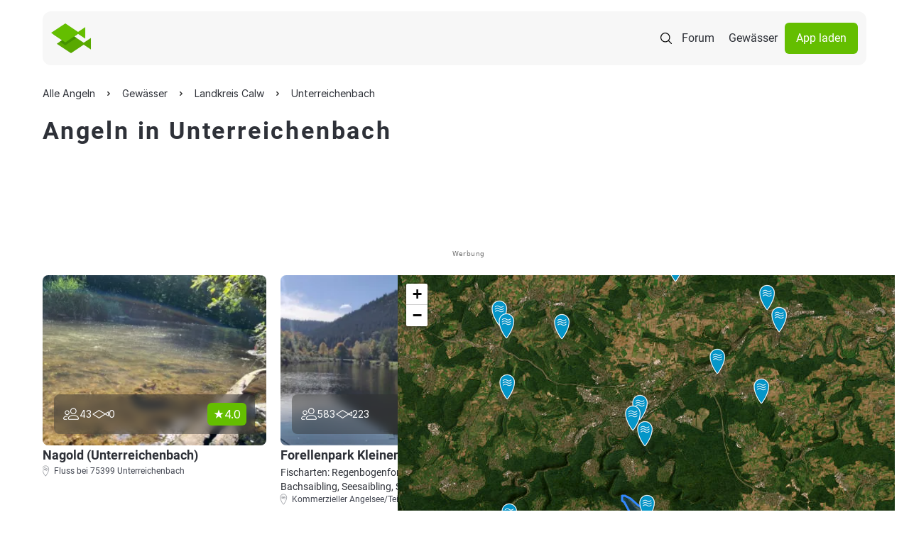

--- FILE ---
content_type: text/html; charset=UTF-8
request_url: https://www.alleangeln.de/angeln-in-unterreichenbach
body_size: 26570
content:
<!DOCTYPE html>
<!--
-------------------------------------------------------------------
    _    _     _     _____      _    _   _  ____ _____ _     _   _
   / \  | |   | |   | ____|    / \  | \ | |/ ___| ____| |   | \ | |
  / _ \ | |   | |   |  _|     / _ \ |  \| | |  _|  _| | |   |  \| |
 / ___ \| |___| |___| |___   / ___ \| |\  | |_| | |___| |___| |\  |
/_/   \_\_____|_____|_____| /_/   \_\_| \_|\____|_____|_____|_| \_|
-------------------------------------------·´¯`·.¸¸.·´¯`·.¸><((((º>
-->
<html prefix="og: http://ogp.me/ns#" lang="de" x-data="{ showMenu: false, showMenuSearch: false }"
      x-bind:class="{ 'overflow-hidden': (showMenu || showMenuSearch) }">
<head>
    <meta charset="utf-8">    <meta name="viewport" content="width=device-width, initial-scale=1.0">
    <meta name="theme-color" content="#333333">
    <title>Angeln in Unterreichenbach | ALLE ANGELN</title>
    <link rel="icon" type="image/png" href="/favicon-96x96.png?v=3" sizes="96x96"/>
    <link rel="icon" type="image/svg+xml" href="/favicon.svg?v=3"/>
    <link rel="shortcut icon" href="/favicon.ico?v=3"/>
    <link rel="apple-touch-icon" sizes="180x180" href="/apple-touch-icon.png?v=3"/>
    <meta name="apple-mobile-web-app-title" content="ALLE ANGELN"/>
    <link rel="manifest" href="/site.webmanifest?v=3"/>
    <meta name="msapplication-TileColor" content="#64be00">
    <link rel="preload" href="/font/roboto-v20-latin-regular.woff2" as="font" type="font/woff2" crossorigin="anonymous">
    <link rel="preload" href="/font/roboto-v20-latin-italic.woff2" as="font" type="font/woff2" crossorigin="anonymous">
    <link rel="preload" href="/font/roboto-v20-latin-700.woff2" as="font" type="font/woff2" crossorigin="anonymous">
    <link rel="stylesheet" href="/css/normalize.css">    <link rel="stylesheet" href="/css/cake_min.css">    <link rel="stylesheet" href="/css/tailwind.css">    <link rel="stylesheet" href="/css/swiper-bundle.min.css">    <link rel="stylesheet" href="/css/swiper.css">    <script src="/js/jquery.js" defer="defer"></script>    <script src="/js/js.cookie-2.2.1.min.js" defer="defer"></script>    <script src="/js/alpinejs.min.js" defer="defer"></script>    <script src="/js/swiper-bundle.min.js" defer="defer"></script>    <meta property="og:locale" content="de_DE"/>
    <meta property="og:type" content="website"/>
    <meta property="og:site_name" content="ALLE ANGELN - Die App für Anglerinnen und Angler"/>
    <meta property="fb:app_id" content="943004929126870"/>
    <meta name="description" content="Die besten Gewässer zum Angeln in Unterreichenbach ✓ Alle Infos für Angler ✓ Gewässerbilder ✓ Bewertungen ✓ Fangmeldungen ✓ Fischarten ✓ Beisszeiten"><link href="https://www.alleangeln.de/angeln-in-unterreichenbach" rel="canonical"><meta property="og:title" content="Angeln in Unterreichenbach | ALLE ANGELN"><meta property="og:description" content="Die besten Gewässer zum Angeln in Unterreichenbach ✓ Alle Infos für Angler ✓ Gewässerbilder ✓ Bewertungen ✓ Fangmeldungen ✓ Fischarten ✓ Beisszeiten"><meta property="og:url" content="https://www.alleangeln.de/angeln-in-unterreichenbach"><meta property="og:image" content="https://www.alleangeln.de/images/water-image-large/kyoNl/683a406e464a3795bfefa0d9a16452ab.webp"><meta property="og:image:width" content="1440"><meta property="og:image:height" content="1920">    <meta name="twitter:card" content="app">
    <meta name="twitter:site" content="@alleangeln">
    <meta name="twitter:description" content="Das soziale Netzwerk für Anglerinnen und Angler">
    <meta name="twitter:app:name:iphone" content="ALLE ANGELN - App für Angler">
    <meta name="twitter:appidiphone" content="1095645023">
    <meta name="twitter:app:name:ipad" content="ALLE ANGELN - App für Angler">
    <meta name="twitter:appidipad" content="1095645023">
    <meta name="twitter:app:name:googleplay" content="ALLE ANGELN - App für Angler">
    <meta name="twitter:appidgoogleplay" content="com.echo_projects.alleangeln">
    <meta name="twitter:app:country" content="DE">
            <script type="application/ld+json">
            {
                "@context":"http://schema.org",
                "@type":"WebSite",
                "name":"Alle Angeln",
                "alternateName":"Alle Angeln",
                "logo":"https://www.alleangeln.de/img/alleAngeln-logo.svg",
                "sameAs":["https://facebook.com/alleangeln","https://instagram.com/alleangeln","https://twitter.com/alleangeln"],
                "url":"https://www.alleangeln.de/"
            }
        </script>
        <script type="application/ld+json">{"@context":"https://schema.org","@type":"BreadcrumbList","itemListElement":[{"@type":"ListItem","position":1,"name":"Alle Angeln","item":"https://www.alleangeln.de/"},{"@type":"ListItem","position":2,"name":"Gewässer","item":"https://www.alleangeln.de/gewaesser"},{"@type":"ListItem","position":3,"name":"Landkreis Calw","item":"https://www.alleangeln.de/angeln-im-landkreis-calw"},{"@type":"ListItem","position":4,"name":"Unterreichenbach","item":"https://www.alleangeln.de/angeln-in-unterreichenbach"}]}</script>
            <script>
        window.dataLayer = window.dataLayer || [];
        function gtag() {
            dataLayer.push(arguments);
        }
        //default behavior
        gtag('consent', 'default', {
            'ad_storage': 'denied',
            'ad_user_data': 'denied',
            'ad_personalization': 'denied',
            'analytics_storage': 'denied',
            'wait_for_update': 500
        });
    </script>
    <!-- Google Tag Manager -->
    <script>
        (function (w, d, s, l, i) {
            w[l] = w[l] || [];
            w[l].push({
                'gtm.start':
                    new Date().getTime(), event: 'gtm.js'
            });
            var f = d.getElementsByTagName(s)[0],
                j = d.createElement(s), dl = l != 'dataLayer' ? '&l=' + l : '';
            j.async = true;
            j.src =
                'https://www.googletagmanager.com/gtm.js?id=' + i + dl;
            f.parentNode.insertBefore(j, f);
        })(window, document, 'script', 'dataLayer', 'GTM-PQD5JNB');
    </script>
    <!-- End Google Tag Manager -->
    <!-- PPID -->
    <script>var uuSymplr,
            allCookiesSymplr = document.cookie.split(";").map((e => e.split("="))).reduce(((e, [i, o]) => ({
                ...e,
                [i.trim()]: decodeURIComponent(o)
            })), {});
        function createCookieSymplr(e, i) {
            var o = e;
            if (void 0 === (uuSymplr = allCookiesSymplr.uniqueUser)) {
                let e = (Date.now() + window.navigator.userAgent + websiteSymplr).toString();
                uuSymplr = sha256(e), document.cookie = `uniqueUser=${uuSymplr};max-age=31536000;path=/;SameSite=Strict; Secure`
            }
            if (o) {
                var u = allCookiesSymplr.uniqueUserLi;
                void 0 === u && (u = sha256(i), document.cookie = `uniqueUserLi=${u};max-age=31536000;path=/;SameSite=Strict; Secure`), uuSymplr = u
            } else document.cookie = "uniqueUserLi=; max-age=0"
        }</script>
    <!-- / PPID -->
    <!-- SourcePoint CMP -->
    <script src="/js/sourcepoint-init.js"></script>
    <script src="https://cdn.privacy-mgmt.com/unified/wrapperMessagingWithoutDetection.js" async></script>
    <!-- End SourcePoint CMP -->
    <!-- Symplr -->
    <script defer src="https://cdns.symplr.de/alleangeln.de/alleangeln.js"></script>
    <!-- / Symplr -->
</head>
<body class="max-w-screen-2xl mx-auto">
<!-- Google Tag Manager (noscript) -->
<noscript>
    <iframe src="https://www.googletagmanager.com/ns.html?id=GTM-PQD5JNB" height="0" width="0"
            style="display:none;visibility:hidden"></iframe>
</noscript>
<!-- End Google Tag Manager (noscript) -->
<dialog id="search"
        class="max-w-7xl h-[500px] overflow-y-auto inset-0 rounded-2.5xl p-10 mx-auto mt-24 flex flex-col gap-y-6">
    <form
            id="search-form-dialog"
            action="https://www.alleangeln.de/gewaesser"
            x-data="{ active : false }" x-bind:class="active ? 'border-green-900' : 'border-gray-200'"
            x-on:click="active = true; $refs.segment.focus()"
            method="POST"
            class="p-5 rounded-full border border-gray-200 bg-white shadow flex flex-col gap-y-3 xl:flex-row xl:items-center xl:gap-x-2">
        <input type="hidden" name="_csrfToken" value="MiEu88W1LJIzkxnIHRJdP2Ujm6//U9Z1IdmpoaUgswcUh66DaHoxMRSQbIGQvHkTgc0nUnK/VPLb6BScmZFTZtz0gLJ/W4+sU0L5mMww4xEWuJnHw0HRYnWyz7RRSQAHcfFf4PaLQXe1+kQxRYkwlw==">
        <img src="/img/icons/search.svg" class="cursor-pointer" alt="search" width="24" height="24">        <button class="hidden" type="submit"></button>
        <input name="segment" x-on:click="active = true" type="text"
               x-ref="segment"
               class="search w-full text-black placeholder:text-gray-300 text-xl font-inter"
               aria-label="search" placeholder="Angelgewässer oder Ort suchen">
    </form>
    <div class="search-results"></div>
</dialog>
<div class="relative">
    <nav class="rounded-xl p-3 xl:py-4 flex justify-between items-center max-w-[1320px]
            relative z-30 mx-4 mt-4 mb-2 xl:mx-15 my-4 backdrop-blur-base bg-gray-100">
        <a href="/"><img src="/img/fishes-logo.svg" alt=""></a>        <div class="flex items-center gap-x-4 xl:gap-x-5">
            <img x-on:click="showMenuSearch = true"
                 class="cursor-pointer bg-white rounded-full p-2 xl:bg-transparent xl:rounded-none xl:p-0"
                 id="search-icon" src="/img/icons/search.svg" alt="Search">
            <img x-show="!showMenu" x-on:click="showMenu = true"
                 class="cursor-pointer bg-white rounded-full p-2 xl:hidden"
                 src="/img/icons/menu.svg" alt="Open Menu">
            <img x-cloak x-show="showMenu" x-on:click="showMenu = false"
                 class="cursor-pointer bg-white rounded-full p-2 xl:hidden"
                 src="/img/icons/close.svg" alt="Close Menu">
            <a href="/forum" class="hidden text-black p-2.5 xl:block">Forum</a>            <a href="/gewaesser" class="hidden text-black p-2.5 xl:block">Gewässer</a>            <a href="/app" class="hidden bg-green-900 rounded-md text-white px-4 py-2.5 xl:block">App laden</a>        </div>
    </nav>
    <!--Mobile Menu Search-->
    <div x-data="{ active: false  }" 
         id="search-mobile-menu"
         x-show="showMenuSearch"
         x-cloak
         x-transition:enter="transition ease-out duration-300"
         x-transition:enter-start="opacity-0"
         x-transition:enter-end="opacity-100"
         x-transition:leave="transition ease-in duration-200"
         x-transition:leave-start="opacity-100"
         x-transition:leave-end="opacity-0"
         class="bg-white fixed z-50 inset-0 h-screen w-full"
         style="display: none;">
        <div class="px-4 pt-16 pb-2">
            <div class="flex items-center gap-x-2">
                <img x-on:click="showMenuSearch = false; active = false" class="search-mobile-chevron-left"
                     src="/img/icons/chevron-left.svg" alt="Go back" width="24" height="24">
                <div x-bind:class="active ? 'border-green-900' : 'border-gray-100'"
                     class="w-full rounded-full border">
                    <form
                        id="mobile-menu-search-form"
                            action="https://www.alleangeln.de/gewaesser"
                            method="POST"
                            class="w-full p-2 flex gap-x-2 items-center rounded-full border">
                        <input type="hidden" name="_csrfToken" value="MiEu88W1LJIzkxnIHRJdP2Ujm6//U9Z1IdmpoaUgswcUh66DaHoxMRSQbIGQvHkTgc0nUnK/VPLb6BScmZFTZtz0gLJ/W4+sU0L5mMww4xEWuJnHw0HRYnWyz7RRSQAHcfFf4PaLQXe1+kQxRYkwlw==">
                        <button class="hidden" type="submit"></button>
                        <img src="/img/icons/search.svg" width="24" height="24" alt="">                        <input id="search-mobile-segment" name="segment" x-on:click="active = true" aria-label="search"
                               type="text"
                               class="w-full text-black text-sm"
                               placeholder="Angelgewässer oder Ort suchen">
                    </form>
                </div>
            </div>
        </div>
        <div class="search-results max-h-80 overflow-y-auto px-5 pt-2"></div>
        <div class="absolute bottom-0 w-full px-5 py-2">
            <button id="mobile-search-find"
                    class="rounded-md py-2.5 px-4 w-full text-black bg-gray-200"
                    type="button">
                Suche
            </button>
        </div>
    </div>
    <!--Mobile Menu-->
    <div x-cloak x-show="showMenu" x-transition id="mobile-menu"
         class="px-4 bg-white absolute inset-0 h-screen w-full z-20">
        <div class="h-full flex flex-col items-center justify-center">
            <div class="h-[544px] w-full flex flex-col gap-y-8 items-center justify-center">
                <a href="/forum" class="text-black py-4 text-xl">Forum</a>                <a href="/gewaesser" class="text-black py-4 text-xl">Gewässer</a>                <a href="/app" class="inline-block bg-green-900 rounded-md text-white px-4 py-4 w-full text-center">App laden</a>            </div>
        </div>
    </div>
    <main>
                

<link rel="stylesheet" href="/css/leaflet.css">



<!-- og tags -->

            
<div>
    
<div class=" py-4 flex flex-col gap-y-2 xl:gap-y-4 xl:py-5 px-4 xl:px-15">
    <ul id="breadcrumb">
                    <li class="inline-block">
                                    <a class="text-black hover:text-green-900 inline-block relative font-inter text-xs xl:text-sm" href="https://www.alleangeln.de/">
                        <span>Alle Angeln</span>
                    </a>
                    <meta content="1"/>
                            </li>
                    <li class="inline-block">
                                    <a class="text-black hover:text-green-900 inline-block relative font-inter text-xs xl:text-sm" href="https://www.alleangeln.de/gewaesser">
                        <span>Gewässer</span>
                    </a>
                    <meta content="2"/>
                            </li>
                    <li class="inline-block">
                                    <a class="text-black hover:text-green-900 inline-block relative font-inter text-xs xl:text-sm" href="https://www.alleangeln.de/angeln-im-landkreis-calw">
                        <span>Landkreis Calw</span>
                    </a>
                    <meta content="3"/>
                            </li>
                    <li class="inline-block">
                                    <a class="text-black hover:text-green-900 inline-block relative font-inter text-xs xl:text-sm" href="https://www.alleangeln.de/angeln-in-unterreichenbach">
                        <span>Unterreichenbach</span>
                    </a>
                    <meta content="4"/>
                            </li>
            </ul>
</div>

    <div class="px-5 xl:pl-15">
        <h1 class="normal-case text-black font-semibold pb-0 border-none text-lg xl:text-4xl xl:leading-10">
            Angeln in Unterreichenbach        </h1>

        <div class="mt-5 overflow-x-auto pl-0 flex gap-x-2">
                    </div>

                <div class="px-5 xl:px-15 mt-4 xl:mt-5">
            <section class="ad-slot ad-slot--top">
                <div id="AA.WEB_Waters_Leaderboard" class="gpt-ad gpt-ad--no-top gpt-ad--leaderboard" aria-label="Advertisement" style="height: 110px; min-height: 110px; position: relative; overflow: hidden; display: block !important; "></div>
                <span class="adHint">Werbung</span>
            </section>
        </div>
            <div class="relative w-full flex flex-col mt-4 xl:mt-5">
                <div class="grid gap-5 md:grid-cols-2 xl:overflow-y-auto xl:max-w-[650px] xl:h-[820px]">

                                            
<div class="flex flex-col gap-y-2 max-w-79 relative">
    <div class="relative rounded-lg overflow-hidden">
        <img onerror="this.src='/img/header_defaultImage.jpg'" 
             src="/images/water-image/Mb4Jo/c6cb5dcfec934bc332b5d33c5b215b3a.webp" 
             alt="Nagold (Unterreichenbach)" 
             loading="lazy" 
             class="object-cover w-79 h-60"
             width="316" 
             height="240"
             style="aspect-ratio: 316 / 240;">

        <div class="absolute p-3 bg-segment xl:bg-segment backdrop-blur-base rounded-lg flex justify-between inset-x-3 bottom-3 xl:inset-x-4 xl:bottom-4">
            
<div class="flex gap-x-3">
    <div class="flex items-center gap-x-1">
        
<svg xmlns="http://www.w3.org/2000/svg" width="24" height="24" viewBox="0 0 24 24">
    <path d="M21.351 19.7491H9.27854C8.84262 19.7479 8.42495 19.574 8.117 19.2654C7.80905 18.9569 7.63591 18.5389 7.6355 18.103C7.6938 17.1691 8.05033 16.2786 8.65262 15.5625C9.27788 14.8183 10.0809 14.244 10.9873 13.8929C12.3701 13.3742 13.84 13.1274 15.3163 13.166C16.7936 13.1275 18.2645 13.374 19.6485 13.8921C20.5548 14.2432 21.3579 14.8175 21.9832 15.5617C22.586 16.2775 22.9426 17.1682 23.0003 18.1022C23.0002 18.3186 22.9574 18.533 22.8745 18.7329C22.7915 18.9328 22.67 19.1144 22.5168 19.2674C22.3637 19.4203 22.1819 19.5416 21.9818 19.6242C21.7818 19.7069 21.5674 19.7494 21.351 19.7491ZM8.73086 18.1069C8.73086 18.2521 8.78856 18.3914 8.89127 18.4942C8.99398 18.5969 9.13328 18.6546 9.27854 18.6546H21.351C21.4962 18.6546 21.6355 18.5969 21.7382 18.4942C21.841 18.3914 21.8987 18.2521 21.8987 18.1069C21.8361 17.403 21.5524 16.7369 21.0881 16.2041C20.0201 14.9343 18.0242 14.2614 15.3163 14.2614C12.6084 14.2614 10.6125 14.9327 9.54377 16.201C9.07816 16.7344 8.79357 17.4016 8.73086 18.1069Z"
          class="fill-white"/>
    <path d="M15.3177 12.0676C14.4496 12.0676 13.601 11.8102 12.8792 11.3279C12.1574 10.8456 11.5948 10.1601 11.2626 9.35803C10.9304 8.55599 10.8434 7.67346 11.0128 6.82203C11.1822 5.97059 11.6002 5.1885 12.2141 4.57465C12.8279 3.9608 13.61 3.54276 14.4614 3.3734C15.3129 3.20404 16.1954 3.29096 16.9974 3.62318C17.7995 3.95539 18.485 4.51797 18.9673 5.23978C19.4496 5.9616 19.707 6.81021 19.707 7.67833C19.706 8.84212 19.2432 9.95794 18.4203 10.7809C17.5973 11.6038 16.4815 12.0666 15.3177 12.0676ZM15.3177 4.38677C14.6668 4.38677 14.0304 4.5798 13.4891 4.94145C12.9478 5.30309 12.526 5.81712 12.2768 6.41852C12.0277 7.01993 11.9624 7.68171 12.0894 8.32019C12.2163 8.95867 12.5297 9.54517 12.99 10.0055C13.4502 10.4659 14.0367 10.7795 14.6751 10.9065C15.3136 11.0336 15.9753 10.9686 16.5768 10.7196C17.1783 10.4705 17.6924 10.0488 18.0542 9.50759C18.416 8.9664 18.6091 8.33009 18.6093 7.67911C18.6089 6.80605 18.262 5.96883 17.6449 5.35126C17.0278 4.73369 16.1908 4.38624 15.3177 4.38521V4.38677Z"
          class="fill-white"/>
    <path d="M5.98997 19.7484H2.69529C2.25991 19.7472 1.84271 19.5737 1.53485 19.2658C1.22699 18.9579 1.05348 18.5407 1.05225 18.1054C1.09133 17.389 1.34484 16.701 1.77988 16.1306C2.21869 15.5582 2.79821 15.1091 3.46204 14.8271C4.4374 14.4271 5.48539 14.2348 6.53922 14.2622C6.7356 14.2622 6.93042 14.2677 7.11741 14.2779C7.18933 14.2817 7.2598 14.2996 7.3248 14.3306C7.38979 14.3617 7.44803 14.4052 7.4962 14.4587C7.54437 14.5123 7.58152 14.5748 7.60553 14.6427C7.62954 14.7106 7.63994 14.7826 7.63614 14.8545C7.63234 14.9264 7.61441 14.9969 7.58337 15.0619C7.55234 15.1269 7.50881 15.1851 7.45526 15.2333C7.40172 15.2815 7.33921 15.3186 7.27131 15.3426C7.2034 15.3666 7.13144 15.377 7.05951 15.3732C6.8913 15.3646 6.71682 15.3599 6.54078 15.3599C2.2681 15.3599 2.15543 17.97 2.15152 18.1062C2.15152 18.2514 2.20922 18.3907 2.31193 18.4934C2.36279 18.5443 2.42316 18.5846 2.48961 18.6121C2.55606 18.6397 2.62728 18.6538 2.6992 18.6538H5.99232C6.06424 18.6538 6.13546 18.668 6.20191 18.6955C6.26836 18.723 6.32873 18.7634 6.37959 18.8142C6.43045 18.8651 6.47079 18.9255 6.49831 18.9919C6.52583 19.0584 6.54 19.1296 6.54 19.2015C6.54 19.2734 6.52583 19.3447 6.49831 19.4111C6.47079 19.4775 6.43045 19.5379 6.37959 19.5888C6.32873 19.6396 6.26836 19.68 6.20191 19.7075C6.13546 19.735 6.06424 19.7492 5.99232 19.7492L5.98997 19.7484Z"
          class="fill-white"/>
    <path d="M6.53814 13.1653C5.88713 13.1653 5.25074 12.9722 4.70945 12.6105C4.16816 12.2489 3.74627 11.7348 3.49714 11.1333C3.24801 10.5319 3.18282 9.87006 3.30983 9.23156C3.43684 8.59306 3.75033 8.00656 4.21066 7.54623C4.67099 7.0859 5.25749 6.77241 5.89599 6.6454C6.53449 6.5184 7.19631 6.58358 7.79777 6.83271C8.39922 7.08184 8.91329 7.50373 9.27497 8.04502C9.63665 8.58631 9.8297 9.2227 9.8297 9.87371C9.82866 10.7464 9.48154 11.583 8.86448 12.2001C8.24742 12.8171 7.4108 13.1642 6.53814 13.1653ZM6.53814 7.67908C6.10486 7.67908 5.6813 7.80756 5.32104 8.04828C4.96078 8.289 4.67999 8.63115 4.51418 9.03145C4.34837 9.43175 4.30499 9.87223 4.38951 10.2972C4.47404 10.7221 4.68269 11.1125 4.98907 11.4189C5.29545 11.7253 5.68579 11.9339 6.11075 12.0184C6.53571 12.103 6.97619 12.0596 7.37649 11.8938C7.77679 11.728 8.11894 11.4472 8.35966 11.0869C8.60038 10.7266 8.72886 10.3031 8.72886 9.8698C8.72762 9.28902 8.49647 8.73236 8.08594 8.32154C7.67541 7.91072 7.11892 7.67917 6.53814 7.67752V7.67908Z"
          class="fill-white"/>
</svg>

        <span class="text-white font-inter text-sm">43</span>
    </div>

    <div class="flex items-center gap-x-1">
        
<svg xmlns="http://www.w3.org/2000/svg" width="24" height="24" viewBox="0 0 24 24">
    <path class="fill-white" d="M10.4342 6L19.0977 11.09L24 7.92212V15.2558L19.1255 12.392L10.4477 18L1 11.9953L10.4342 6ZM18.0557 11.7632L10.4573 7.29962L3.06813 11.9953L10.443 16.6822L18.0557 11.7632ZM22.893 13.317V9.95987L20.1714 11.7189L22.893 13.317Z"/>
</svg>

        <span class="text-white font-inter text-sm">0</span>
    </div>
</div>

            <div class="bg-green-900 rounded-md flex items-center gap-x-1 py-1 px-2">
                <img src="/img/icons/star.svg" width="16" height="16" alt="">
                <span class="text-white font-inter">
                    4.0                </span>
            </div>
        </div>
    </div>

    <a href="/gewaesser/nagold-unterreichenbach" class="absolute inset-0"></a>

    <div class="flex flex-col gap-y-3">
        <div class="text-black font-semibold text-base h-5.5 xl:h-7 xl:text-lg truncate">Nagold (Unterreichenbach)</div>

        <div class="flex flex-col gap-y-2">
                                    <div class="flex items-center">
                                    <img src="/img/pin.svg" class="fill-gray-600 -translate-x-1" width="16" height="16" alt="">                
                <div class="text-xs text-gray-600">
                                                            Fluss bei 75399 Unterreichenbach                                    </div>
            </div>
        </div>
    </div>
</div>
                                            
<div class="flex flex-col gap-y-2 max-w-79 relative">
    <div class="relative rounded-lg overflow-hidden">
        <img onerror="this.src='/img/header_defaultImage.jpg'" 
             src="/images/water-image/kOeoa/f6d30584765b5e0ba7052f73f88b52e2.webp" 
             alt="Forellenpark Kleinenztal" 
             loading="lazy" 
             class="object-cover w-79 h-60"
             width="316" 
             height="240"
             style="aspect-ratio: 316 / 240;">

        <div class="absolute p-3 bg-segment xl:bg-segment backdrop-blur-base rounded-lg flex justify-between inset-x-3 bottom-3 xl:inset-x-4 xl:bottom-4">
            
<div class="flex gap-x-3">
    <div class="flex items-center gap-x-1">
        
<svg xmlns="http://www.w3.org/2000/svg" width="24" height="24" viewBox="0 0 24 24">
    <path d="M21.351 19.7491H9.27854C8.84262 19.7479 8.42495 19.574 8.117 19.2654C7.80905 18.9569 7.63591 18.5389 7.6355 18.103C7.6938 17.1691 8.05033 16.2786 8.65262 15.5625C9.27788 14.8183 10.0809 14.244 10.9873 13.8929C12.3701 13.3742 13.84 13.1274 15.3163 13.166C16.7936 13.1275 18.2645 13.374 19.6485 13.8921C20.5548 14.2432 21.3579 14.8175 21.9832 15.5617C22.586 16.2775 22.9426 17.1682 23.0003 18.1022C23.0002 18.3186 22.9574 18.533 22.8745 18.7329C22.7915 18.9328 22.67 19.1144 22.5168 19.2674C22.3637 19.4203 22.1819 19.5416 21.9818 19.6242C21.7818 19.7069 21.5674 19.7494 21.351 19.7491ZM8.73086 18.1069C8.73086 18.2521 8.78856 18.3914 8.89127 18.4942C8.99398 18.5969 9.13328 18.6546 9.27854 18.6546H21.351C21.4962 18.6546 21.6355 18.5969 21.7382 18.4942C21.841 18.3914 21.8987 18.2521 21.8987 18.1069C21.8361 17.403 21.5524 16.7369 21.0881 16.2041C20.0201 14.9343 18.0242 14.2614 15.3163 14.2614C12.6084 14.2614 10.6125 14.9327 9.54377 16.201C9.07816 16.7344 8.79357 17.4016 8.73086 18.1069Z"
          class="fill-white"/>
    <path d="M15.3177 12.0676C14.4496 12.0676 13.601 11.8102 12.8792 11.3279C12.1574 10.8456 11.5948 10.1601 11.2626 9.35803C10.9304 8.55599 10.8434 7.67346 11.0128 6.82203C11.1822 5.97059 11.6002 5.1885 12.2141 4.57465C12.8279 3.9608 13.61 3.54276 14.4614 3.3734C15.3129 3.20404 16.1954 3.29096 16.9974 3.62318C17.7995 3.95539 18.485 4.51797 18.9673 5.23978C19.4496 5.9616 19.707 6.81021 19.707 7.67833C19.706 8.84212 19.2432 9.95794 18.4203 10.7809C17.5973 11.6038 16.4815 12.0666 15.3177 12.0676ZM15.3177 4.38677C14.6668 4.38677 14.0304 4.5798 13.4891 4.94145C12.9478 5.30309 12.526 5.81712 12.2768 6.41852C12.0277 7.01993 11.9624 7.68171 12.0894 8.32019C12.2163 8.95867 12.5297 9.54517 12.99 10.0055C13.4502 10.4659 14.0367 10.7795 14.6751 10.9065C15.3136 11.0336 15.9753 10.9686 16.5768 10.7196C17.1783 10.4705 17.6924 10.0488 18.0542 9.50759C18.416 8.9664 18.6091 8.33009 18.6093 7.67911C18.6089 6.80605 18.262 5.96883 17.6449 5.35126C17.0278 4.73369 16.1908 4.38624 15.3177 4.38521V4.38677Z"
          class="fill-white"/>
    <path d="M5.98997 19.7484H2.69529C2.25991 19.7472 1.84271 19.5737 1.53485 19.2658C1.22699 18.9579 1.05348 18.5407 1.05225 18.1054C1.09133 17.389 1.34484 16.701 1.77988 16.1306C2.21869 15.5582 2.79821 15.1091 3.46204 14.8271C4.4374 14.4271 5.48539 14.2348 6.53922 14.2622C6.7356 14.2622 6.93042 14.2677 7.11741 14.2779C7.18933 14.2817 7.2598 14.2996 7.3248 14.3306C7.38979 14.3617 7.44803 14.4052 7.4962 14.4587C7.54437 14.5123 7.58152 14.5748 7.60553 14.6427C7.62954 14.7106 7.63994 14.7826 7.63614 14.8545C7.63234 14.9264 7.61441 14.9969 7.58337 15.0619C7.55234 15.1269 7.50881 15.1851 7.45526 15.2333C7.40172 15.2815 7.33921 15.3186 7.27131 15.3426C7.2034 15.3666 7.13144 15.377 7.05951 15.3732C6.8913 15.3646 6.71682 15.3599 6.54078 15.3599C2.2681 15.3599 2.15543 17.97 2.15152 18.1062C2.15152 18.2514 2.20922 18.3907 2.31193 18.4934C2.36279 18.5443 2.42316 18.5846 2.48961 18.6121C2.55606 18.6397 2.62728 18.6538 2.6992 18.6538H5.99232C6.06424 18.6538 6.13546 18.668 6.20191 18.6955C6.26836 18.723 6.32873 18.7634 6.37959 18.8142C6.43045 18.8651 6.47079 18.9255 6.49831 18.9919C6.52583 19.0584 6.54 19.1296 6.54 19.2015C6.54 19.2734 6.52583 19.3447 6.49831 19.4111C6.47079 19.4775 6.43045 19.5379 6.37959 19.5888C6.32873 19.6396 6.26836 19.68 6.20191 19.7075C6.13546 19.735 6.06424 19.7492 5.99232 19.7492L5.98997 19.7484Z"
          class="fill-white"/>
    <path d="M6.53814 13.1653C5.88713 13.1653 5.25074 12.9722 4.70945 12.6105C4.16816 12.2489 3.74627 11.7348 3.49714 11.1333C3.24801 10.5319 3.18282 9.87006 3.30983 9.23156C3.43684 8.59306 3.75033 8.00656 4.21066 7.54623C4.67099 7.0859 5.25749 6.77241 5.89599 6.6454C6.53449 6.5184 7.19631 6.58358 7.79777 6.83271C8.39922 7.08184 8.91329 7.50373 9.27497 8.04502C9.63665 8.58631 9.8297 9.2227 9.8297 9.87371C9.82866 10.7464 9.48154 11.583 8.86448 12.2001C8.24742 12.8171 7.4108 13.1642 6.53814 13.1653ZM6.53814 7.67908C6.10486 7.67908 5.6813 7.80756 5.32104 8.04828C4.96078 8.289 4.67999 8.63115 4.51418 9.03145C4.34837 9.43175 4.30499 9.87223 4.38951 10.2972C4.47404 10.7221 4.68269 11.1125 4.98907 11.4189C5.29545 11.7253 5.68579 11.9339 6.11075 12.0184C6.53571 12.103 6.97619 12.0596 7.37649 11.8938C7.77679 11.728 8.11894 11.4472 8.35966 11.0869C8.60038 10.7266 8.72886 10.3031 8.72886 9.8698C8.72762 9.28902 8.49647 8.73236 8.08594 8.32154C7.67541 7.91072 7.11892 7.67917 6.53814 7.67752V7.67908Z"
          class="fill-white"/>
</svg>

        <span class="text-white font-inter text-sm">583</span>
    </div>

    <div class="flex items-center gap-x-1">
        
<svg xmlns="http://www.w3.org/2000/svg" width="24" height="24" viewBox="0 0 24 24">
    <path class="fill-white" d="M10.4342 6L19.0977 11.09L24 7.92212V15.2558L19.1255 12.392L10.4477 18L1 11.9953L10.4342 6ZM18.0557 11.7632L10.4573 7.29962L3.06813 11.9953L10.443 16.6822L18.0557 11.7632ZM22.893 13.317V9.95987L20.1714 11.7189L22.893 13.317Z"/>
</svg>

        <span class="text-white font-inter text-sm">223</span>
    </div>
</div>

            <div class="bg-green-900 rounded-md flex items-center gap-x-1 py-1 px-2">
                <img src="/img/icons/star.svg" width="16" height="16" alt="">
                <span class="text-white font-inter">
                    4.8                </span>
            </div>
        </div>
    </div>

    <a href="/gewaesser/forellenpark-kleinenztal" class="absolute inset-0"></a>

    <div class="flex flex-col gap-y-3">
        <div class="text-black font-semibold text-base h-5.5 xl:h-7 xl:text-lg truncate">Forellenpark Kleinenztal</div>

        <div class="flex flex-col gap-y-2">
                                        <div class="text-black text-sm">
                    Fischarten: Regenbogenforelle, Goldforelle, Bachsaibling, Seesaibling, Stör                </div>
                        <div class="flex items-center">
                                    <img src="/img/pin.svg" class="fill-gray-600 -translate-x-1" width="16" height="16" alt="">                
                <div class="text-xs text-gray-600">
                                                            Kommerzieller Angelsee/Teich bei 75389 Neuweiler                                    </div>
            </div>
        </div>
    </div>
</div>
                                            
<div class="flex flex-col gap-y-2 max-w-79 relative">
    <div class="relative rounded-lg overflow-hidden">
        <img onerror="this.src='/img/header_defaultImage.jpg'" 
             src="/images/water-image/kyoNl/683a406e464a3795bfefa0d9a16452ab.webp" 
             alt="Enz (Mühlacker)" 
             loading="lazy" 
             class="object-cover w-79 h-60"
             width="316" 
             height="240"
             style="aspect-ratio: 316 / 240;">

        <div class="absolute p-3 bg-segment xl:bg-segment backdrop-blur-base rounded-lg flex justify-between inset-x-3 bottom-3 xl:inset-x-4 xl:bottom-4">
            
<div class="flex gap-x-3">
    <div class="flex items-center gap-x-1">
        
<svg xmlns="http://www.w3.org/2000/svg" width="24" height="24" viewBox="0 0 24 24">
    <path d="M21.351 19.7491H9.27854C8.84262 19.7479 8.42495 19.574 8.117 19.2654C7.80905 18.9569 7.63591 18.5389 7.6355 18.103C7.6938 17.1691 8.05033 16.2786 8.65262 15.5625C9.27788 14.8183 10.0809 14.244 10.9873 13.8929C12.3701 13.3742 13.84 13.1274 15.3163 13.166C16.7936 13.1275 18.2645 13.374 19.6485 13.8921C20.5548 14.2432 21.3579 14.8175 21.9832 15.5617C22.586 16.2775 22.9426 17.1682 23.0003 18.1022C23.0002 18.3186 22.9574 18.533 22.8745 18.7329C22.7915 18.9328 22.67 19.1144 22.5168 19.2674C22.3637 19.4203 22.1819 19.5416 21.9818 19.6242C21.7818 19.7069 21.5674 19.7494 21.351 19.7491ZM8.73086 18.1069C8.73086 18.2521 8.78856 18.3914 8.89127 18.4942C8.99398 18.5969 9.13328 18.6546 9.27854 18.6546H21.351C21.4962 18.6546 21.6355 18.5969 21.7382 18.4942C21.841 18.3914 21.8987 18.2521 21.8987 18.1069C21.8361 17.403 21.5524 16.7369 21.0881 16.2041C20.0201 14.9343 18.0242 14.2614 15.3163 14.2614C12.6084 14.2614 10.6125 14.9327 9.54377 16.201C9.07816 16.7344 8.79357 17.4016 8.73086 18.1069Z"
          class="fill-white"/>
    <path d="M15.3177 12.0676C14.4496 12.0676 13.601 11.8102 12.8792 11.3279C12.1574 10.8456 11.5948 10.1601 11.2626 9.35803C10.9304 8.55599 10.8434 7.67346 11.0128 6.82203C11.1822 5.97059 11.6002 5.1885 12.2141 4.57465C12.8279 3.9608 13.61 3.54276 14.4614 3.3734C15.3129 3.20404 16.1954 3.29096 16.9974 3.62318C17.7995 3.95539 18.485 4.51797 18.9673 5.23978C19.4496 5.9616 19.707 6.81021 19.707 7.67833C19.706 8.84212 19.2432 9.95794 18.4203 10.7809C17.5973 11.6038 16.4815 12.0666 15.3177 12.0676ZM15.3177 4.38677C14.6668 4.38677 14.0304 4.5798 13.4891 4.94145C12.9478 5.30309 12.526 5.81712 12.2768 6.41852C12.0277 7.01993 11.9624 7.68171 12.0894 8.32019C12.2163 8.95867 12.5297 9.54517 12.99 10.0055C13.4502 10.4659 14.0367 10.7795 14.6751 10.9065C15.3136 11.0336 15.9753 10.9686 16.5768 10.7196C17.1783 10.4705 17.6924 10.0488 18.0542 9.50759C18.416 8.9664 18.6091 8.33009 18.6093 7.67911C18.6089 6.80605 18.262 5.96883 17.6449 5.35126C17.0278 4.73369 16.1908 4.38624 15.3177 4.38521V4.38677Z"
          class="fill-white"/>
    <path d="M5.98997 19.7484H2.69529C2.25991 19.7472 1.84271 19.5737 1.53485 19.2658C1.22699 18.9579 1.05348 18.5407 1.05225 18.1054C1.09133 17.389 1.34484 16.701 1.77988 16.1306C2.21869 15.5582 2.79821 15.1091 3.46204 14.8271C4.4374 14.4271 5.48539 14.2348 6.53922 14.2622C6.7356 14.2622 6.93042 14.2677 7.11741 14.2779C7.18933 14.2817 7.2598 14.2996 7.3248 14.3306C7.38979 14.3617 7.44803 14.4052 7.4962 14.4587C7.54437 14.5123 7.58152 14.5748 7.60553 14.6427C7.62954 14.7106 7.63994 14.7826 7.63614 14.8545C7.63234 14.9264 7.61441 14.9969 7.58337 15.0619C7.55234 15.1269 7.50881 15.1851 7.45526 15.2333C7.40172 15.2815 7.33921 15.3186 7.27131 15.3426C7.2034 15.3666 7.13144 15.377 7.05951 15.3732C6.8913 15.3646 6.71682 15.3599 6.54078 15.3599C2.2681 15.3599 2.15543 17.97 2.15152 18.1062C2.15152 18.2514 2.20922 18.3907 2.31193 18.4934C2.36279 18.5443 2.42316 18.5846 2.48961 18.6121C2.55606 18.6397 2.62728 18.6538 2.6992 18.6538H5.99232C6.06424 18.6538 6.13546 18.668 6.20191 18.6955C6.26836 18.723 6.32873 18.7634 6.37959 18.8142C6.43045 18.8651 6.47079 18.9255 6.49831 18.9919C6.52583 19.0584 6.54 19.1296 6.54 19.2015C6.54 19.2734 6.52583 19.3447 6.49831 19.4111C6.47079 19.4775 6.43045 19.5379 6.37959 19.5888C6.32873 19.6396 6.26836 19.68 6.20191 19.7075C6.13546 19.735 6.06424 19.7492 5.99232 19.7492L5.98997 19.7484Z"
          class="fill-white"/>
    <path d="M6.53814 13.1653C5.88713 13.1653 5.25074 12.9722 4.70945 12.6105C4.16816 12.2489 3.74627 11.7348 3.49714 11.1333C3.24801 10.5319 3.18282 9.87006 3.30983 9.23156C3.43684 8.59306 3.75033 8.00656 4.21066 7.54623C4.67099 7.0859 5.25749 6.77241 5.89599 6.6454C6.53449 6.5184 7.19631 6.58358 7.79777 6.83271C8.39922 7.08184 8.91329 7.50373 9.27497 8.04502C9.63665 8.58631 9.8297 9.2227 9.8297 9.87371C9.82866 10.7464 9.48154 11.583 8.86448 12.2001C8.24742 12.8171 7.4108 13.1642 6.53814 13.1653ZM6.53814 7.67908C6.10486 7.67908 5.6813 7.80756 5.32104 8.04828C4.96078 8.289 4.67999 8.63115 4.51418 9.03145C4.34837 9.43175 4.30499 9.87223 4.38951 10.2972C4.47404 10.7221 4.68269 11.1125 4.98907 11.4189C5.29545 11.7253 5.68579 11.9339 6.11075 12.0184C6.53571 12.103 6.97619 12.0596 7.37649 11.8938C7.77679 11.728 8.11894 11.4472 8.35966 11.0869C8.60038 10.7266 8.72886 10.3031 8.72886 9.8698C8.72762 9.28902 8.49647 8.73236 8.08594 8.32154C7.67541 7.91072 7.11892 7.67917 6.53814 7.67752V7.67908Z"
          class="fill-white"/>
</svg>

        <span class="text-white font-inter text-sm">792</span>
    </div>

    <div class="flex items-center gap-x-1">
        
<svg xmlns="http://www.w3.org/2000/svg" width="24" height="24" viewBox="0 0 24 24">
    <path class="fill-white" d="M10.4342 6L19.0977 11.09L24 7.92212V15.2558L19.1255 12.392L10.4477 18L1 11.9953L10.4342 6ZM18.0557 11.7632L10.4573 7.29962L3.06813 11.9953L10.443 16.6822L18.0557 11.7632ZM22.893 13.317V9.95987L20.1714 11.7189L22.893 13.317Z"/>
</svg>

        <span class="text-white font-inter text-sm">154</span>
    </div>
</div>

            <div class="bg-green-900 rounded-md flex items-center gap-x-1 py-1 px-2">
                <img src="/img/icons/star.svg" width="16" height="16" alt="">
                <span class="text-white font-inter">
                    4.3                </span>
            </div>
        </div>
    </div>

    <a href="/gewaesser/enz-mühlacker" class="absolute inset-0"></a>

    <div class="flex flex-col gap-y-3">
        <div class="text-black font-semibold text-base h-5.5 xl:h-7 xl:text-lg truncate">Enz (Mühlacker)</div>

        <div class="flex flex-col gap-y-2">
                                        <div class="text-black text-sm">
                    Fischarten: Karpfen, Döbel, Regenbogenforelle, Bachforelle, Flussbarsch                </div>
                        <div class="flex items-center">
                                    <img src="/img/pin.svg" class="fill-gray-600 -translate-x-1" width="16" height="16" alt="">                
                <div class="text-xs text-gray-600">
                                                            Fluss bei 75417 Mühlacker                                    </div>
            </div>
        </div>
    </div>
</div>
                                            
<div class="flex flex-col gap-y-2 max-w-79 relative">
    <div class="relative rounded-lg overflow-hidden">
        <img onerror="this.src='/img/header_defaultImage.jpg'" 
             src="/images/water-image/AmEZd/83096d17705e5bc79998e0ba6c5caf09.webp" 
             alt="Angelpark Ötisheim" 
             loading="lazy" 
             class="object-cover w-79 h-60"
             width="316" 
             height="240"
             style="aspect-ratio: 316 / 240;">

        <div class="absolute p-3 bg-segment xl:bg-segment backdrop-blur-base rounded-lg flex justify-between inset-x-3 bottom-3 xl:inset-x-4 xl:bottom-4">
            
<div class="flex gap-x-3">
    <div class="flex items-center gap-x-1">
        
<svg xmlns="http://www.w3.org/2000/svg" width="24" height="24" viewBox="0 0 24 24">
    <path d="M21.351 19.7491H9.27854C8.84262 19.7479 8.42495 19.574 8.117 19.2654C7.80905 18.9569 7.63591 18.5389 7.6355 18.103C7.6938 17.1691 8.05033 16.2786 8.65262 15.5625C9.27788 14.8183 10.0809 14.244 10.9873 13.8929C12.3701 13.3742 13.84 13.1274 15.3163 13.166C16.7936 13.1275 18.2645 13.374 19.6485 13.8921C20.5548 14.2432 21.3579 14.8175 21.9832 15.5617C22.586 16.2775 22.9426 17.1682 23.0003 18.1022C23.0002 18.3186 22.9574 18.533 22.8745 18.7329C22.7915 18.9328 22.67 19.1144 22.5168 19.2674C22.3637 19.4203 22.1819 19.5416 21.9818 19.6242C21.7818 19.7069 21.5674 19.7494 21.351 19.7491ZM8.73086 18.1069C8.73086 18.2521 8.78856 18.3914 8.89127 18.4942C8.99398 18.5969 9.13328 18.6546 9.27854 18.6546H21.351C21.4962 18.6546 21.6355 18.5969 21.7382 18.4942C21.841 18.3914 21.8987 18.2521 21.8987 18.1069C21.8361 17.403 21.5524 16.7369 21.0881 16.2041C20.0201 14.9343 18.0242 14.2614 15.3163 14.2614C12.6084 14.2614 10.6125 14.9327 9.54377 16.201C9.07816 16.7344 8.79357 17.4016 8.73086 18.1069Z"
          class="fill-white"/>
    <path d="M15.3177 12.0676C14.4496 12.0676 13.601 11.8102 12.8792 11.3279C12.1574 10.8456 11.5948 10.1601 11.2626 9.35803C10.9304 8.55599 10.8434 7.67346 11.0128 6.82203C11.1822 5.97059 11.6002 5.1885 12.2141 4.57465C12.8279 3.9608 13.61 3.54276 14.4614 3.3734C15.3129 3.20404 16.1954 3.29096 16.9974 3.62318C17.7995 3.95539 18.485 4.51797 18.9673 5.23978C19.4496 5.9616 19.707 6.81021 19.707 7.67833C19.706 8.84212 19.2432 9.95794 18.4203 10.7809C17.5973 11.6038 16.4815 12.0666 15.3177 12.0676ZM15.3177 4.38677C14.6668 4.38677 14.0304 4.5798 13.4891 4.94145C12.9478 5.30309 12.526 5.81712 12.2768 6.41852C12.0277 7.01993 11.9624 7.68171 12.0894 8.32019C12.2163 8.95867 12.5297 9.54517 12.99 10.0055C13.4502 10.4659 14.0367 10.7795 14.6751 10.9065C15.3136 11.0336 15.9753 10.9686 16.5768 10.7196C17.1783 10.4705 17.6924 10.0488 18.0542 9.50759C18.416 8.9664 18.6091 8.33009 18.6093 7.67911C18.6089 6.80605 18.262 5.96883 17.6449 5.35126C17.0278 4.73369 16.1908 4.38624 15.3177 4.38521V4.38677Z"
          class="fill-white"/>
    <path d="M5.98997 19.7484H2.69529C2.25991 19.7472 1.84271 19.5737 1.53485 19.2658C1.22699 18.9579 1.05348 18.5407 1.05225 18.1054C1.09133 17.389 1.34484 16.701 1.77988 16.1306C2.21869 15.5582 2.79821 15.1091 3.46204 14.8271C4.4374 14.4271 5.48539 14.2348 6.53922 14.2622C6.7356 14.2622 6.93042 14.2677 7.11741 14.2779C7.18933 14.2817 7.2598 14.2996 7.3248 14.3306C7.38979 14.3617 7.44803 14.4052 7.4962 14.4587C7.54437 14.5123 7.58152 14.5748 7.60553 14.6427C7.62954 14.7106 7.63994 14.7826 7.63614 14.8545C7.63234 14.9264 7.61441 14.9969 7.58337 15.0619C7.55234 15.1269 7.50881 15.1851 7.45526 15.2333C7.40172 15.2815 7.33921 15.3186 7.27131 15.3426C7.2034 15.3666 7.13144 15.377 7.05951 15.3732C6.8913 15.3646 6.71682 15.3599 6.54078 15.3599C2.2681 15.3599 2.15543 17.97 2.15152 18.1062C2.15152 18.2514 2.20922 18.3907 2.31193 18.4934C2.36279 18.5443 2.42316 18.5846 2.48961 18.6121C2.55606 18.6397 2.62728 18.6538 2.6992 18.6538H5.99232C6.06424 18.6538 6.13546 18.668 6.20191 18.6955C6.26836 18.723 6.32873 18.7634 6.37959 18.8142C6.43045 18.8651 6.47079 18.9255 6.49831 18.9919C6.52583 19.0584 6.54 19.1296 6.54 19.2015C6.54 19.2734 6.52583 19.3447 6.49831 19.4111C6.47079 19.4775 6.43045 19.5379 6.37959 19.5888C6.32873 19.6396 6.26836 19.68 6.20191 19.7075C6.13546 19.735 6.06424 19.7492 5.99232 19.7492L5.98997 19.7484Z"
          class="fill-white"/>
    <path d="M6.53814 13.1653C5.88713 13.1653 5.25074 12.9722 4.70945 12.6105C4.16816 12.2489 3.74627 11.7348 3.49714 11.1333C3.24801 10.5319 3.18282 9.87006 3.30983 9.23156C3.43684 8.59306 3.75033 8.00656 4.21066 7.54623C4.67099 7.0859 5.25749 6.77241 5.89599 6.6454C6.53449 6.5184 7.19631 6.58358 7.79777 6.83271C8.39922 7.08184 8.91329 7.50373 9.27497 8.04502C9.63665 8.58631 9.8297 9.2227 9.8297 9.87371C9.82866 10.7464 9.48154 11.583 8.86448 12.2001C8.24742 12.8171 7.4108 13.1642 6.53814 13.1653ZM6.53814 7.67908C6.10486 7.67908 5.6813 7.80756 5.32104 8.04828C4.96078 8.289 4.67999 8.63115 4.51418 9.03145C4.34837 9.43175 4.30499 9.87223 4.38951 10.2972C4.47404 10.7221 4.68269 11.1125 4.98907 11.4189C5.29545 11.7253 5.68579 11.9339 6.11075 12.0184C6.53571 12.103 6.97619 12.0596 7.37649 11.8938C7.77679 11.728 8.11894 11.4472 8.35966 11.0869C8.60038 10.7266 8.72886 10.3031 8.72886 9.8698C8.72762 9.28902 8.49647 8.73236 8.08594 8.32154C7.67541 7.91072 7.11892 7.67917 6.53814 7.67752V7.67908Z"
          class="fill-white"/>
</svg>

        <span class="text-white font-inter text-sm">312</span>
    </div>

    <div class="flex items-center gap-x-1">
        
<svg xmlns="http://www.w3.org/2000/svg" width="24" height="24" viewBox="0 0 24 24">
    <path class="fill-white" d="M10.4342 6L19.0977 11.09L24 7.92212V15.2558L19.1255 12.392L10.4477 18L1 11.9953L10.4342 6ZM18.0557 11.7632L10.4573 7.29962L3.06813 11.9953L10.443 16.6822L18.0557 11.7632ZM22.893 13.317V9.95987L20.1714 11.7189L22.893 13.317Z"/>
</svg>

        <span class="text-white font-inter text-sm">75</span>
    </div>
</div>

            <div class="bg-green-900 rounded-md flex items-center gap-x-1 py-1 px-2">
                <img src="/img/icons/star.svg" width="16" height="16" alt="">
                <span class="text-white font-inter">
                    4.2                </span>
            </div>
        </div>
    </div>

    <a href="/gewaesser/kleiner-bibersee-ötisheim" class="absolute inset-0"></a>

    <div class="flex flex-col gap-y-3">
        <div class="text-black font-semibold text-base h-5.5 xl:h-7 xl:text-lg truncate">Angelpark Ötisheim</div>

        <div class="flex flex-col gap-y-2">
                                        <div class="text-black text-sm">
                    Fischarten: Karpfen, Regenbogenforelle, Stör, Graskarpfen, Rotauge                </div>
                        <div class="flex items-center">
                                    <img src="/img/pin.svg" class="fill-gray-600 -translate-x-1" width="16" height="16" alt="">                
                <div class="text-xs text-gray-600">
                                                            Kommerzieller Angelsee/Teich bei 75443 Ötisheim                                    </div>
            </div>
        </div>
    </div>
</div>
                                            
<div class="flex flex-col gap-y-2 max-w-79 relative">
    <div class="relative rounded-lg overflow-hidden">
        <img onerror="this.src='/img/header_defaultImage.jpg'" 
             src="/images/water-image/AL7qp/dd2f16a6c80035d868aac5e5c31f0c9f.webp" 
             alt="Würm (Weil der Stadt)" 
             loading="lazy" 
             class="object-cover w-79 h-60"
             width="316" 
             height="240"
             style="aspect-ratio: 316 / 240;">

        <div class="absolute p-3 bg-segment xl:bg-segment backdrop-blur-base rounded-lg flex justify-between inset-x-3 bottom-3 xl:inset-x-4 xl:bottom-4">
            
<div class="flex gap-x-3">
    <div class="flex items-center gap-x-1">
        
<svg xmlns="http://www.w3.org/2000/svg" width="24" height="24" viewBox="0 0 24 24">
    <path d="M21.351 19.7491H9.27854C8.84262 19.7479 8.42495 19.574 8.117 19.2654C7.80905 18.9569 7.63591 18.5389 7.6355 18.103C7.6938 17.1691 8.05033 16.2786 8.65262 15.5625C9.27788 14.8183 10.0809 14.244 10.9873 13.8929C12.3701 13.3742 13.84 13.1274 15.3163 13.166C16.7936 13.1275 18.2645 13.374 19.6485 13.8921C20.5548 14.2432 21.3579 14.8175 21.9832 15.5617C22.586 16.2775 22.9426 17.1682 23.0003 18.1022C23.0002 18.3186 22.9574 18.533 22.8745 18.7329C22.7915 18.9328 22.67 19.1144 22.5168 19.2674C22.3637 19.4203 22.1819 19.5416 21.9818 19.6242C21.7818 19.7069 21.5674 19.7494 21.351 19.7491ZM8.73086 18.1069C8.73086 18.2521 8.78856 18.3914 8.89127 18.4942C8.99398 18.5969 9.13328 18.6546 9.27854 18.6546H21.351C21.4962 18.6546 21.6355 18.5969 21.7382 18.4942C21.841 18.3914 21.8987 18.2521 21.8987 18.1069C21.8361 17.403 21.5524 16.7369 21.0881 16.2041C20.0201 14.9343 18.0242 14.2614 15.3163 14.2614C12.6084 14.2614 10.6125 14.9327 9.54377 16.201C9.07816 16.7344 8.79357 17.4016 8.73086 18.1069Z"
          class="fill-white"/>
    <path d="M15.3177 12.0676C14.4496 12.0676 13.601 11.8102 12.8792 11.3279C12.1574 10.8456 11.5948 10.1601 11.2626 9.35803C10.9304 8.55599 10.8434 7.67346 11.0128 6.82203C11.1822 5.97059 11.6002 5.1885 12.2141 4.57465C12.8279 3.9608 13.61 3.54276 14.4614 3.3734C15.3129 3.20404 16.1954 3.29096 16.9974 3.62318C17.7995 3.95539 18.485 4.51797 18.9673 5.23978C19.4496 5.9616 19.707 6.81021 19.707 7.67833C19.706 8.84212 19.2432 9.95794 18.4203 10.7809C17.5973 11.6038 16.4815 12.0666 15.3177 12.0676ZM15.3177 4.38677C14.6668 4.38677 14.0304 4.5798 13.4891 4.94145C12.9478 5.30309 12.526 5.81712 12.2768 6.41852C12.0277 7.01993 11.9624 7.68171 12.0894 8.32019C12.2163 8.95867 12.5297 9.54517 12.99 10.0055C13.4502 10.4659 14.0367 10.7795 14.6751 10.9065C15.3136 11.0336 15.9753 10.9686 16.5768 10.7196C17.1783 10.4705 17.6924 10.0488 18.0542 9.50759C18.416 8.9664 18.6091 8.33009 18.6093 7.67911C18.6089 6.80605 18.262 5.96883 17.6449 5.35126C17.0278 4.73369 16.1908 4.38624 15.3177 4.38521V4.38677Z"
          class="fill-white"/>
    <path d="M5.98997 19.7484H2.69529C2.25991 19.7472 1.84271 19.5737 1.53485 19.2658C1.22699 18.9579 1.05348 18.5407 1.05225 18.1054C1.09133 17.389 1.34484 16.701 1.77988 16.1306C2.21869 15.5582 2.79821 15.1091 3.46204 14.8271C4.4374 14.4271 5.48539 14.2348 6.53922 14.2622C6.7356 14.2622 6.93042 14.2677 7.11741 14.2779C7.18933 14.2817 7.2598 14.2996 7.3248 14.3306C7.38979 14.3617 7.44803 14.4052 7.4962 14.4587C7.54437 14.5123 7.58152 14.5748 7.60553 14.6427C7.62954 14.7106 7.63994 14.7826 7.63614 14.8545C7.63234 14.9264 7.61441 14.9969 7.58337 15.0619C7.55234 15.1269 7.50881 15.1851 7.45526 15.2333C7.40172 15.2815 7.33921 15.3186 7.27131 15.3426C7.2034 15.3666 7.13144 15.377 7.05951 15.3732C6.8913 15.3646 6.71682 15.3599 6.54078 15.3599C2.2681 15.3599 2.15543 17.97 2.15152 18.1062C2.15152 18.2514 2.20922 18.3907 2.31193 18.4934C2.36279 18.5443 2.42316 18.5846 2.48961 18.6121C2.55606 18.6397 2.62728 18.6538 2.6992 18.6538H5.99232C6.06424 18.6538 6.13546 18.668 6.20191 18.6955C6.26836 18.723 6.32873 18.7634 6.37959 18.8142C6.43045 18.8651 6.47079 18.9255 6.49831 18.9919C6.52583 19.0584 6.54 19.1296 6.54 19.2015C6.54 19.2734 6.52583 19.3447 6.49831 19.4111C6.47079 19.4775 6.43045 19.5379 6.37959 19.5888C6.32873 19.6396 6.26836 19.68 6.20191 19.7075C6.13546 19.735 6.06424 19.7492 5.99232 19.7492L5.98997 19.7484Z"
          class="fill-white"/>
    <path d="M6.53814 13.1653C5.88713 13.1653 5.25074 12.9722 4.70945 12.6105C4.16816 12.2489 3.74627 11.7348 3.49714 11.1333C3.24801 10.5319 3.18282 9.87006 3.30983 9.23156C3.43684 8.59306 3.75033 8.00656 4.21066 7.54623C4.67099 7.0859 5.25749 6.77241 5.89599 6.6454C6.53449 6.5184 7.19631 6.58358 7.79777 6.83271C8.39922 7.08184 8.91329 7.50373 9.27497 8.04502C9.63665 8.58631 9.8297 9.2227 9.8297 9.87371C9.82866 10.7464 9.48154 11.583 8.86448 12.2001C8.24742 12.8171 7.4108 13.1642 6.53814 13.1653ZM6.53814 7.67908C6.10486 7.67908 5.6813 7.80756 5.32104 8.04828C4.96078 8.289 4.67999 8.63115 4.51418 9.03145C4.34837 9.43175 4.30499 9.87223 4.38951 10.2972C4.47404 10.7221 4.68269 11.1125 4.98907 11.4189C5.29545 11.7253 5.68579 11.9339 6.11075 12.0184C6.53571 12.103 6.97619 12.0596 7.37649 11.8938C7.77679 11.728 8.11894 11.4472 8.35966 11.0869C8.60038 10.7266 8.72886 10.3031 8.72886 9.8698C8.72762 9.28902 8.49647 8.73236 8.08594 8.32154C7.67541 7.91072 7.11892 7.67917 6.53814 7.67752V7.67908Z"
          class="fill-white"/>
</svg>

        <span class="text-white font-inter text-sm">475</span>
    </div>

    <div class="flex items-center gap-x-1">
        
<svg xmlns="http://www.w3.org/2000/svg" width="24" height="24" viewBox="0 0 24 24">
    <path class="fill-white" d="M10.4342 6L19.0977 11.09L24 7.92212V15.2558L19.1255 12.392L10.4477 18L1 11.9953L10.4342 6ZM18.0557 11.7632L10.4573 7.29962L3.06813 11.9953L10.443 16.6822L18.0557 11.7632ZM22.893 13.317V9.95987L20.1714 11.7189L22.893 13.317Z"/>
</svg>

        <span class="text-white font-inter text-sm">71</span>
    </div>
</div>

            <div class="bg-green-900 rounded-md flex items-center gap-x-1 py-1 px-2">
                <img src="/img/icons/star.svg" width="16" height="16" alt="">
                <span class="text-white font-inter">
                    4.8                </span>
            </div>
        </div>
    </div>

    <a href="/gewaesser/würm-weil-der-stadt" class="absolute inset-0"></a>

    <div class="flex flex-col gap-y-3">
        <div class="text-black font-semibold text-base h-5.5 xl:h-7 xl:text-lg truncate">Würm (Weil der Stadt)</div>

        <div class="flex flex-col gap-y-2">
                                        <div class="text-black text-sm">
                    Fischarten: Flussbarsch, Bachforelle, Döbel, Zander, Karpfen                </div>
                        <div class="flex items-center">
                                    <img src="/img/pin.svg" class="fill-gray-600 -translate-x-1" width="16" height="16" alt="">                
                <div class="text-xs text-gray-600">
                                                            Bach bei 71263 Weil der Stadt                                    </div>
            </div>
        </div>
    </div>
</div>
                                            
<div class="flex flex-col gap-y-2 max-w-79 relative">
    <div class="relative rounded-lg overflow-hidden">
        <img onerror="this.src='/img/header_defaultImage.jpg'" 
             src="/images/water-image/WQ5E2/2785c78cc63f13d9c62f436c1fc9132a.webp" 
             alt="Enz (Niefern-Öschelbronn)" 
             loading="lazy" 
             class="object-cover w-79 h-60"
             width="316" 
             height="240"
             style="aspect-ratio: 316 / 240;">

        <div class="absolute p-3 bg-segment xl:bg-segment backdrop-blur-base rounded-lg flex justify-between inset-x-3 bottom-3 xl:inset-x-4 xl:bottom-4">
            
<div class="flex gap-x-3">
    <div class="flex items-center gap-x-1">
        
<svg xmlns="http://www.w3.org/2000/svg" width="24" height="24" viewBox="0 0 24 24">
    <path d="M21.351 19.7491H9.27854C8.84262 19.7479 8.42495 19.574 8.117 19.2654C7.80905 18.9569 7.63591 18.5389 7.6355 18.103C7.6938 17.1691 8.05033 16.2786 8.65262 15.5625C9.27788 14.8183 10.0809 14.244 10.9873 13.8929C12.3701 13.3742 13.84 13.1274 15.3163 13.166C16.7936 13.1275 18.2645 13.374 19.6485 13.8921C20.5548 14.2432 21.3579 14.8175 21.9832 15.5617C22.586 16.2775 22.9426 17.1682 23.0003 18.1022C23.0002 18.3186 22.9574 18.533 22.8745 18.7329C22.7915 18.9328 22.67 19.1144 22.5168 19.2674C22.3637 19.4203 22.1819 19.5416 21.9818 19.6242C21.7818 19.7069 21.5674 19.7494 21.351 19.7491ZM8.73086 18.1069C8.73086 18.2521 8.78856 18.3914 8.89127 18.4942C8.99398 18.5969 9.13328 18.6546 9.27854 18.6546H21.351C21.4962 18.6546 21.6355 18.5969 21.7382 18.4942C21.841 18.3914 21.8987 18.2521 21.8987 18.1069C21.8361 17.403 21.5524 16.7369 21.0881 16.2041C20.0201 14.9343 18.0242 14.2614 15.3163 14.2614C12.6084 14.2614 10.6125 14.9327 9.54377 16.201C9.07816 16.7344 8.79357 17.4016 8.73086 18.1069Z"
          class="fill-white"/>
    <path d="M15.3177 12.0676C14.4496 12.0676 13.601 11.8102 12.8792 11.3279C12.1574 10.8456 11.5948 10.1601 11.2626 9.35803C10.9304 8.55599 10.8434 7.67346 11.0128 6.82203C11.1822 5.97059 11.6002 5.1885 12.2141 4.57465C12.8279 3.9608 13.61 3.54276 14.4614 3.3734C15.3129 3.20404 16.1954 3.29096 16.9974 3.62318C17.7995 3.95539 18.485 4.51797 18.9673 5.23978C19.4496 5.9616 19.707 6.81021 19.707 7.67833C19.706 8.84212 19.2432 9.95794 18.4203 10.7809C17.5973 11.6038 16.4815 12.0666 15.3177 12.0676ZM15.3177 4.38677C14.6668 4.38677 14.0304 4.5798 13.4891 4.94145C12.9478 5.30309 12.526 5.81712 12.2768 6.41852C12.0277 7.01993 11.9624 7.68171 12.0894 8.32019C12.2163 8.95867 12.5297 9.54517 12.99 10.0055C13.4502 10.4659 14.0367 10.7795 14.6751 10.9065C15.3136 11.0336 15.9753 10.9686 16.5768 10.7196C17.1783 10.4705 17.6924 10.0488 18.0542 9.50759C18.416 8.9664 18.6091 8.33009 18.6093 7.67911C18.6089 6.80605 18.262 5.96883 17.6449 5.35126C17.0278 4.73369 16.1908 4.38624 15.3177 4.38521V4.38677Z"
          class="fill-white"/>
    <path d="M5.98997 19.7484H2.69529C2.25991 19.7472 1.84271 19.5737 1.53485 19.2658C1.22699 18.9579 1.05348 18.5407 1.05225 18.1054C1.09133 17.389 1.34484 16.701 1.77988 16.1306C2.21869 15.5582 2.79821 15.1091 3.46204 14.8271C4.4374 14.4271 5.48539 14.2348 6.53922 14.2622C6.7356 14.2622 6.93042 14.2677 7.11741 14.2779C7.18933 14.2817 7.2598 14.2996 7.3248 14.3306C7.38979 14.3617 7.44803 14.4052 7.4962 14.4587C7.54437 14.5123 7.58152 14.5748 7.60553 14.6427C7.62954 14.7106 7.63994 14.7826 7.63614 14.8545C7.63234 14.9264 7.61441 14.9969 7.58337 15.0619C7.55234 15.1269 7.50881 15.1851 7.45526 15.2333C7.40172 15.2815 7.33921 15.3186 7.27131 15.3426C7.2034 15.3666 7.13144 15.377 7.05951 15.3732C6.8913 15.3646 6.71682 15.3599 6.54078 15.3599C2.2681 15.3599 2.15543 17.97 2.15152 18.1062C2.15152 18.2514 2.20922 18.3907 2.31193 18.4934C2.36279 18.5443 2.42316 18.5846 2.48961 18.6121C2.55606 18.6397 2.62728 18.6538 2.6992 18.6538H5.99232C6.06424 18.6538 6.13546 18.668 6.20191 18.6955C6.26836 18.723 6.32873 18.7634 6.37959 18.8142C6.43045 18.8651 6.47079 18.9255 6.49831 18.9919C6.52583 19.0584 6.54 19.1296 6.54 19.2015C6.54 19.2734 6.52583 19.3447 6.49831 19.4111C6.47079 19.4775 6.43045 19.5379 6.37959 19.5888C6.32873 19.6396 6.26836 19.68 6.20191 19.7075C6.13546 19.735 6.06424 19.7492 5.99232 19.7492L5.98997 19.7484Z"
          class="fill-white"/>
    <path d="M6.53814 13.1653C5.88713 13.1653 5.25074 12.9722 4.70945 12.6105C4.16816 12.2489 3.74627 11.7348 3.49714 11.1333C3.24801 10.5319 3.18282 9.87006 3.30983 9.23156C3.43684 8.59306 3.75033 8.00656 4.21066 7.54623C4.67099 7.0859 5.25749 6.77241 5.89599 6.6454C6.53449 6.5184 7.19631 6.58358 7.79777 6.83271C8.39922 7.08184 8.91329 7.50373 9.27497 8.04502C9.63665 8.58631 9.8297 9.2227 9.8297 9.87371C9.82866 10.7464 9.48154 11.583 8.86448 12.2001C8.24742 12.8171 7.4108 13.1642 6.53814 13.1653ZM6.53814 7.67908C6.10486 7.67908 5.6813 7.80756 5.32104 8.04828C4.96078 8.289 4.67999 8.63115 4.51418 9.03145C4.34837 9.43175 4.30499 9.87223 4.38951 10.2972C4.47404 10.7221 4.68269 11.1125 4.98907 11.4189C5.29545 11.7253 5.68579 11.9339 6.11075 12.0184C6.53571 12.103 6.97619 12.0596 7.37649 11.8938C7.77679 11.728 8.11894 11.4472 8.35966 11.0869C8.60038 10.7266 8.72886 10.3031 8.72886 9.8698C8.72762 9.28902 8.49647 8.73236 8.08594 8.32154C7.67541 7.91072 7.11892 7.67917 6.53814 7.67752V7.67908Z"
          class="fill-white"/>
</svg>

        <span class="text-white font-inter text-sm">389</span>
    </div>

    <div class="flex items-center gap-x-1">
        
<svg xmlns="http://www.w3.org/2000/svg" width="24" height="24" viewBox="0 0 24 24">
    <path class="fill-white" d="M10.4342 6L19.0977 11.09L24 7.92212V15.2558L19.1255 12.392L10.4477 18L1 11.9953L10.4342 6ZM18.0557 11.7632L10.4573 7.29962L3.06813 11.9953L10.443 16.6822L18.0557 11.7632ZM22.893 13.317V9.95987L20.1714 11.7189L22.893 13.317Z"/>
</svg>

        <span class="text-white font-inter text-sm">51</span>
    </div>
</div>

            <div class="bg-green-900 rounded-md flex items-center gap-x-1 py-1 px-2">
                <img src="/img/icons/star.svg" width="16" height="16" alt="">
                <span class="text-white font-inter">
                    4.1                </span>
            </div>
        </div>
    </div>

    <a href="/gewaesser/enz-niefern-öschelbronn" class="absolute inset-0"></a>

    <div class="flex flex-col gap-y-3">
        <div class="text-black font-semibold text-base h-5.5 xl:h-7 xl:text-lg truncate">Enz (Niefern-Öschelbronn)</div>

        <div class="flex flex-col gap-y-2">
                                        <div class="text-black text-sm">
                    Fischarten: Bachforelle, Döbel, Karpfen, Regenbogenforelle, Flussbarsch                </div>
                        <div class="flex items-center">
                                    <img src="/img/pin.svg" class="fill-gray-600 -translate-x-1" width="16" height="16" alt="">                
                <div class="text-xs text-gray-600">
                                                            Fluss bei 75223 Niefern-Öschelbronn                                    </div>
            </div>
        </div>
    </div>
</div>
                                            
<div class="flex flex-col gap-y-2 max-w-79 relative">
    <div class="relative rounded-lg overflow-hidden">
        <img onerror="this.src='/img/header_defaultImage.jpg'" 
             src="/images/water-image/kvVn8/f5164eea49e70bce26bfa0e505a80052.webp" 
             alt="Enz (Pforzheim)" 
             loading="lazy" 
             class="object-cover w-79 h-60"
             width="316" 
             height="240"
             style="aspect-ratio: 316 / 240;">

        <div class="absolute p-3 bg-segment xl:bg-segment backdrop-blur-base rounded-lg flex justify-between inset-x-3 bottom-3 xl:inset-x-4 xl:bottom-4">
            
<div class="flex gap-x-3">
    <div class="flex items-center gap-x-1">
        
<svg xmlns="http://www.w3.org/2000/svg" width="24" height="24" viewBox="0 0 24 24">
    <path d="M21.351 19.7491H9.27854C8.84262 19.7479 8.42495 19.574 8.117 19.2654C7.80905 18.9569 7.63591 18.5389 7.6355 18.103C7.6938 17.1691 8.05033 16.2786 8.65262 15.5625C9.27788 14.8183 10.0809 14.244 10.9873 13.8929C12.3701 13.3742 13.84 13.1274 15.3163 13.166C16.7936 13.1275 18.2645 13.374 19.6485 13.8921C20.5548 14.2432 21.3579 14.8175 21.9832 15.5617C22.586 16.2775 22.9426 17.1682 23.0003 18.1022C23.0002 18.3186 22.9574 18.533 22.8745 18.7329C22.7915 18.9328 22.67 19.1144 22.5168 19.2674C22.3637 19.4203 22.1819 19.5416 21.9818 19.6242C21.7818 19.7069 21.5674 19.7494 21.351 19.7491ZM8.73086 18.1069C8.73086 18.2521 8.78856 18.3914 8.89127 18.4942C8.99398 18.5969 9.13328 18.6546 9.27854 18.6546H21.351C21.4962 18.6546 21.6355 18.5969 21.7382 18.4942C21.841 18.3914 21.8987 18.2521 21.8987 18.1069C21.8361 17.403 21.5524 16.7369 21.0881 16.2041C20.0201 14.9343 18.0242 14.2614 15.3163 14.2614C12.6084 14.2614 10.6125 14.9327 9.54377 16.201C9.07816 16.7344 8.79357 17.4016 8.73086 18.1069Z"
          class="fill-white"/>
    <path d="M15.3177 12.0676C14.4496 12.0676 13.601 11.8102 12.8792 11.3279C12.1574 10.8456 11.5948 10.1601 11.2626 9.35803C10.9304 8.55599 10.8434 7.67346 11.0128 6.82203C11.1822 5.97059 11.6002 5.1885 12.2141 4.57465C12.8279 3.9608 13.61 3.54276 14.4614 3.3734C15.3129 3.20404 16.1954 3.29096 16.9974 3.62318C17.7995 3.95539 18.485 4.51797 18.9673 5.23978C19.4496 5.9616 19.707 6.81021 19.707 7.67833C19.706 8.84212 19.2432 9.95794 18.4203 10.7809C17.5973 11.6038 16.4815 12.0666 15.3177 12.0676ZM15.3177 4.38677C14.6668 4.38677 14.0304 4.5798 13.4891 4.94145C12.9478 5.30309 12.526 5.81712 12.2768 6.41852C12.0277 7.01993 11.9624 7.68171 12.0894 8.32019C12.2163 8.95867 12.5297 9.54517 12.99 10.0055C13.4502 10.4659 14.0367 10.7795 14.6751 10.9065C15.3136 11.0336 15.9753 10.9686 16.5768 10.7196C17.1783 10.4705 17.6924 10.0488 18.0542 9.50759C18.416 8.9664 18.6091 8.33009 18.6093 7.67911C18.6089 6.80605 18.262 5.96883 17.6449 5.35126C17.0278 4.73369 16.1908 4.38624 15.3177 4.38521V4.38677Z"
          class="fill-white"/>
    <path d="M5.98997 19.7484H2.69529C2.25991 19.7472 1.84271 19.5737 1.53485 19.2658C1.22699 18.9579 1.05348 18.5407 1.05225 18.1054C1.09133 17.389 1.34484 16.701 1.77988 16.1306C2.21869 15.5582 2.79821 15.1091 3.46204 14.8271C4.4374 14.4271 5.48539 14.2348 6.53922 14.2622C6.7356 14.2622 6.93042 14.2677 7.11741 14.2779C7.18933 14.2817 7.2598 14.2996 7.3248 14.3306C7.38979 14.3617 7.44803 14.4052 7.4962 14.4587C7.54437 14.5123 7.58152 14.5748 7.60553 14.6427C7.62954 14.7106 7.63994 14.7826 7.63614 14.8545C7.63234 14.9264 7.61441 14.9969 7.58337 15.0619C7.55234 15.1269 7.50881 15.1851 7.45526 15.2333C7.40172 15.2815 7.33921 15.3186 7.27131 15.3426C7.2034 15.3666 7.13144 15.377 7.05951 15.3732C6.8913 15.3646 6.71682 15.3599 6.54078 15.3599C2.2681 15.3599 2.15543 17.97 2.15152 18.1062C2.15152 18.2514 2.20922 18.3907 2.31193 18.4934C2.36279 18.5443 2.42316 18.5846 2.48961 18.6121C2.55606 18.6397 2.62728 18.6538 2.6992 18.6538H5.99232C6.06424 18.6538 6.13546 18.668 6.20191 18.6955C6.26836 18.723 6.32873 18.7634 6.37959 18.8142C6.43045 18.8651 6.47079 18.9255 6.49831 18.9919C6.52583 19.0584 6.54 19.1296 6.54 19.2015C6.54 19.2734 6.52583 19.3447 6.49831 19.4111C6.47079 19.4775 6.43045 19.5379 6.37959 19.5888C6.32873 19.6396 6.26836 19.68 6.20191 19.7075C6.13546 19.735 6.06424 19.7492 5.99232 19.7492L5.98997 19.7484Z"
          class="fill-white"/>
    <path d="M6.53814 13.1653C5.88713 13.1653 5.25074 12.9722 4.70945 12.6105C4.16816 12.2489 3.74627 11.7348 3.49714 11.1333C3.24801 10.5319 3.18282 9.87006 3.30983 9.23156C3.43684 8.59306 3.75033 8.00656 4.21066 7.54623C4.67099 7.0859 5.25749 6.77241 5.89599 6.6454C6.53449 6.5184 7.19631 6.58358 7.79777 6.83271C8.39922 7.08184 8.91329 7.50373 9.27497 8.04502C9.63665 8.58631 9.8297 9.2227 9.8297 9.87371C9.82866 10.7464 9.48154 11.583 8.86448 12.2001C8.24742 12.8171 7.4108 13.1642 6.53814 13.1653ZM6.53814 7.67908C6.10486 7.67908 5.6813 7.80756 5.32104 8.04828C4.96078 8.289 4.67999 8.63115 4.51418 9.03145C4.34837 9.43175 4.30499 9.87223 4.38951 10.2972C4.47404 10.7221 4.68269 11.1125 4.98907 11.4189C5.29545 11.7253 5.68579 11.9339 6.11075 12.0184C6.53571 12.103 6.97619 12.0596 7.37649 11.8938C7.77679 11.728 8.11894 11.4472 8.35966 11.0869C8.60038 10.7266 8.72886 10.3031 8.72886 9.8698C8.72762 9.28902 8.49647 8.73236 8.08594 8.32154C7.67541 7.91072 7.11892 7.67917 6.53814 7.67752V7.67908Z"
          class="fill-white"/>
</svg>

        <span class="text-white font-inter text-sm">483</span>
    </div>

    <div class="flex items-center gap-x-1">
        
<svg xmlns="http://www.w3.org/2000/svg" width="24" height="24" viewBox="0 0 24 24">
    <path class="fill-white" d="M10.4342 6L19.0977 11.09L24 7.92212V15.2558L19.1255 12.392L10.4477 18L1 11.9953L10.4342 6ZM18.0557 11.7632L10.4573 7.29962L3.06813 11.9953L10.443 16.6822L18.0557 11.7632ZM22.893 13.317V9.95987L20.1714 11.7189L22.893 13.317Z"/>
</svg>

        <span class="text-white font-inter text-sm">26</span>
    </div>
</div>

            <div class="bg-green-900 rounded-md flex items-center gap-x-1 py-1 px-2">
                <img src="/img/icons/star.svg" width="16" height="16" alt="">
                <span class="text-white font-inter">
                    4.3                </span>
            </div>
        </div>
    </div>

    <a href="/gewaesser/enz-pforzheim" class="absolute inset-0"></a>

    <div class="flex flex-col gap-y-3">
        <div class="text-black font-semibold text-base h-5.5 xl:h-7 xl:text-lg truncate">Enz (Pforzheim)</div>

        <div class="flex flex-col gap-y-2">
                                        <div class="text-black text-sm">
                    Fischarten: Regenbogenforelle, Döbel, Karpfen, Bachforelle, Barbe                </div>
                        <div class="flex items-center">
                                    <img src="/img/pin.svg" class="fill-gray-600 -translate-x-1" width="16" height="16" alt="">                
                <div class="text-xs text-gray-600">
                                                            Fluss bei 75175 Pforzheim                                    </div>
            </div>
        </div>
    </div>
</div>
                                            
<div class="flex flex-col gap-y-2 max-w-79 relative">
    <div class="relative rounded-lg overflow-hidden">
        <img onerror="this.src='/img/header_defaultImage.jpg'" 
             src="/images/water-image/WNw1A/5d6baa295565a69eab7014f0148aef1d.webp" 
             alt="Nagold (Calw)" 
             loading="lazy" 
             class="object-cover w-79 h-60"
             width="316" 
             height="240"
             style="aspect-ratio: 316 / 240;">

        <div class="absolute p-3 bg-segment xl:bg-segment backdrop-blur-base rounded-lg flex justify-between inset-x-3 bottom-3 xl:inset-x-4 xl:bottom-4">
            
<div class="flex gap-x-3">
    <div class="flex items-center gap-x-1">
        
<svg xmlns="http://www.w3.org/2000/svg" width="24" height="24" viewBox="0 0 24 24">
    <path d="M21.351 19.7491H9.27854C8.84262 19.7479 8.42495 19.574 8.117 19.2654C7.80905 18.9569 7.63591 18.5389 7.6355 18.103C7.6938 17.1691 8.05033 16.2786 8.65262 15.5625C9.27788 14.8183 10.0809 14.244 10.9873 13.8929C12.3701 13.3742 13.84 13.1274 15.3163 13.166C16.7936 13.1275 18.2645 13.374 19.6485 13.8921C20.5548 14.2432 21.3579 14.8175 21.9832 15.5617C22.586 16.2775 22.9426 17.1682 23.0003 18.1022C23.0002 18.3186 22.9574 18.533 22.8745 18.7329C22.7915 18.9328 22.67 19.1144 22.5168 19.2674C22.3637 19.4203 22.1819 19.5416 21.9818 19.6242C21.7818 19.7069 21.5674 19.7494 21.351 19.7491ZM8.73086 18.1069C8.73086 18.2521 8.78856 18.3914 8.89127 18.4942C8.99398 18.5969 9.13328 18.6546 9.27854 18.6546H21.351C21.4962 18.6546 21.6355 18.5969 21.7382 18.4942C21.841 18.3914 21.8987 18.2521 21.8987 18.1069C21.8361 17.403 21.5524 16.7369 21.0881 16.2041C20.0201 14.9343 18.0242 14.2614 15.3163 14.2614C12.6084 14.2614 10.6125 14.9327 9.54377 16.201C9.07816 16.7344 8.79357 17.4016 8.73086 18.1069Z"
          class="fill-white"/>
    <path d="M15.3177 12.0676C14.4496 12.0676 13.601 11.8102 12.8792 11.3279C12.1574 10.8456 11.5948 10.1601 11.2626 9.35803C10.9304 8.55599 10.8434 7.67346 11.0128 6.82203C11.1822 5.97059 11.6002 5.1885 12.2141 4.57465C12.8279 3.9608 13.61 3.54276 14.4614 3.3734C15.3129 3.20404 16.1954 3.29096 16.9974 3.62318C17.7995 3.95539 18.485 4.51797 18.9673 5.23978C19.4496 5.9616 19.707 6.81021 19.707 7.67833C19.706 8.84212 19.2432 9.95794 18.4203 10.7809C17.5973 11.6038 16.4815 12.0666 15.3177 12.0676ZM15.3177 4.38677C14.6668 4.38677 14.0304 4.5798 13.4891 4.94145C12.9478 5.30309 12.526 5.81712 12.2768 6.41852C12.0277 7.01993 11.9624 7.68171 12.0894 8.32019C12.2163 8.95867 12.5297 9.54517 12.99 10.0055C13.4502 10.4659 14.0367 10.7795 14.6751 10.9065C15.3136 11.0336 15.9753 10.9686 16.5768 10.7196C17.1783 10.4705 17.6924 10.0488 18.0542 9.50759C18.416 8.9664 18.6091 8.33009 18.6093 7.67911C18.6089 6.80605 18.262 5.96883 17.6449 5.35126C17.0278 4.73369 16.1908 4.38624 15.3177 4.38521V4.38677Z"
          class="fill-white"/>
    <path d="M5.98997 19.7484H2.69529C2.25991 19.7472 1.84271 19.5737 1.53485 19.2658C1.22699 18.9579 1.05348 18.5407 1.05225 18.1054C1.09133 17.389 1.34484 16.701 1.77988 16.1306C2.21869 15.5582 2.79821 15.1091 3.46204 14.8271C4.4374 14.4271 5.48539 14.2348 6.53922 14.2622C6.7356 14.2622 6.93042 14.2677 7.11741 14.2779C7.18933 14.2817 7.2598 14.2996 7.3248 14.3306C7.38979 14.3617 7.44803 14.4052 7.4962 14.4587C7.54437 14.5123 7.58152 14.5748 7.60553 14.6427C7.62954 14.7106 7.63994 14.7826 7.63614 14.8545C7.63234 14.9264 7.61441 14.9969 7.58337 15.0619C7.55234 15.1269 7.50881 15.1851 7.45526 15.2333C7.40172 15.2815 7.33921 15.3186 7.27131 15.3426C7.2034 15.3666 7.13144 15.377 7.05951 15.3732C6.8913 15.3646 6.71682 15.3599 6.54078 15.3599C2.2681 15.3599 2.15543 17.97 2.15152 18.1062C2.15152 18.2514 2.20922 18.3907 2.31193 18.4934C2.36279 18.5443 2.42316 18.5846 2.48961 18.6121C2.55606 18.6397 2.62728 18.6538 2.6992 18.6538H5.99232C6.06424 18.6538 6.13546 18.668 6.20191 18.6955C6.26836 18.723 6.32873 18.7634 6.37959 18.8142C6.43045 18.8651 6.47079 18.9255 6.49831 18.9919C6.52583 19.0584 6.54 19.1296 6.54 19.2015C6.54 19.2734 6.52583 19.3447 6.49831 19.4111C6.47079 19.4775 6.43045 19.5379 6.37959 19.5888C6.32873 19.6396 6.26836 19.68 6.20191 19.7075C6.13546 19.735 6.06424 19.7492 5.99232 19.7492L5.98997 19.7484Z"
          class="fill-white"/>
    <path d="M6.53814 13.1653C5.88713 13.1653 5.25074 12.9722 4.70945 12.6105C4.16816 12.2489 3.74627 11.7348 3.49714 11.1333C3.24801 10.5319 3.18282 9.87006 3.30983 9.23156C3.43684 8.59306 3.75033 8.00656 4.21066 7.54623C4.67099 7.0859 5.25749 6.77241 5.89599 6.6454C6.53449 6.5184 7.19631 6.58358 7.79777 6.83271C8.39922 7.08184 8.91329 7.50373 9.27497 8.04502C9.63665 8.58631 9.8297 9.2227 9.8297 9.87371C9.82866 10.7464 9.48154 11.583 8.86448 12.2001C8.24742 12.8171 7.4108 13.1642 6.53814 13.1653ZM6.53814 7.67908C6.10486 7.67908 5.6813 7.80756 5.32104 8.04828C4.96078 8.289 4.67999 8.63115 4.51418 9.03145C4.34837 9.43175 4.30499 9.87223 4.38951 10.2972C4.47404 10.7221 4.68269 11.1125 4.98907 11.4189C5.29545 11.7253 5.68579 11.9339 6.11075 12.0184C6.53571 12.103 6.97619 12.0596 7.37649 11.8938C7.77679 11.728 8.11894 11.4472 8.35966 11.0869C8.60038 10.7266 8.72886 10.3031 8.72886 9.8698C8.72762 9.28902 8.49647 8.73236 8.08594 8.32154C7.67541 7.91072 7.11892 7.67917 6.53814 7.67752V7.67908Z"
          class="fill-white"/>
</svg>

        <span class="text-white font-inter text-sm">37</span>
    </div>

    <div class="flex items-center gap-x-1">
        
<svg xmlns="http://www.w3.org/2000/svg" width="24" height="24" viewBox="0 0 24 24">
    <path class="fill-white" d="M10.4342 6L19.0977 11.09L24 7.92212V15.2558L19.1255 12.392L10.4477 18L1 11.9953L10.4342 6ZM18.0557 11.7632L10.4573 7.29962L3.06813 11.9953L10.443 16.6822L18.0557 11.7632ZM22.893 13.317V9.95987L20.1714 11.7189L22.893 13.317Z"/>
</svg>

        <span class="text-white font-inter text-sm">22</span>
    </div>
</div>

            <div class="bg-green-900 rounded-md flex items-center gap-x-1 py-1 px-2">
                <img src="/img/icons/star.svg" width="16" height="16" alt="">
                <span class="text-white font-inter">
                    4.5                </span>
            </div>
        </div>
    </div>

    <a href="/gewaesser/nagold-calw" class="absolute inset-0"></a>

    <div class="flex flex-col gap-y-3">
        <div class="text-black font-semibold text-base h-5.5 xl:h-7 xl:text-lg truncate">Nagold (Calw)</div>

        <div class="flex flex-col gap-y-2">
                                        <div class="text-black text-sm">
                    Fischarten: Döbel, Äsche, Bachforelle                </div>
                        <div class="flex items-center">
                                    <img src="/img/pin.svg" class="fill-gray-600 -translate-x-1" width="16" height="16" alt="">                
                <div class="text-xs text-gray-600">
                                                            Fluss bei 75365 Calw                                    </div>
            </div>
        </div>
    </div>
</div>
                                            
<div class="flex flex-col gap-y-2 max-w-79 relative">
    <div class="relative rounded-lg overflow-hidden">
        <img onerror="this.src='/img/header_defaultImage.jpg'" 
             src="/images/water-image/kVDpg/8bf1874462700081db2f542773068b79.webp" 
             alt="Kleiner See an der Teinach " 
             loading="lazy" 
             class="object-cover w-79 h-60"
             width="316" 
             height="240"
             style="aspect-ratio: 316 / 240;">

        <div class="absolute p-3 bg-segment xl:bg-segment backdrop-blur-base rounded-lg flex justify-between inset-x-3 bottom-3 xl:inset-x-4 xl:bottom-4">
            
<div class="flex gap-x-3">
    <div class="flex items-center gap-x-1">
        
<svg xmlns="http://www.w3.org/2000/svg" width="24" height="24" viewBox="0 0 24 24">
    <path d="M21.351 19.7491H9.27854C8.84262 19.7479 8.42495 19.574 8.117 19.2654C7.80905 18.9569 7.63591 18.5389 7.6355 18.103C7.6938 17.1691 8.05033 16.2786 8.65262 15.5625C9.27788 14.8183 10.0809 14.244 10.9873 13.8929C12.3701 13.3742 13.84 13.1274 15.3163 13.166C16.7936 13.1275 18.2645 13.374 19.6485 13.8921C20.5548 14.2432 21.3579 14.8175 21.9832 15.5617C22.586 16.2775 22.9426 17.1682 23.0003 18.1022C23.0002 18.3186 22.9574 18.533 22.8745 18.7329C22.7915 18.9328 22.67 19.1144 22.5168 19.2674C22.3637 19.4203 22.1819 19.5416 21.9818 19.6242C21.7818 19.7069 21.5674 19.7494 21.351 19.7491ZM8.73086 18.1069C8.73086 18.2521 8.78856 18.3914 8.89127 18.4942C8.99398 18.5969 9.13328 18.6546 9.27854 18.6546H21.351C21.4962 18.6546 21.6355 18.5969 21.7382 18.4942C21.841 18.3914 21.8987 18.2521 21.8987 18.1069C21.8361 17.403 21.5524 16.7369 21.0881 16.2041C20.0201 14.9343 18.0242 14.2614 15.3163 14.2614C12.6084 14.2614 10.6125 14.9327 9.54377 16.201C9.07816 16.7344 8.79357 17.4016 8.73086 18.1069Z"
          class="fill-white"/>
    <path d="M15.3177 12.0676C14.4496 12.0676 13.601 11.8102 12.8792 11.3279C12.1574 10.8456 11.5948 10.1601 11.2626 9.35803C10.9304 8.55599 10.8434 7.67346 11.0128 6.82203C11.1822 5.97059 11.6002 5.1885 12.2141 4.57465C12.8279 3.9608 13.61 3.54276 14.4614 3.3734C15.3129 3.20404 16.1954 3.29096 16.9974 3.62318C17.7995 3.95539 18.485 4.51797 18.9673 5.23978C19.4496 5.9616 19.707 6.81021 19.707 7.67833C19.706 8.84212 19.2432 9.95794 18.4203 10.7809C17.5973 11.6038 16.4815 12.0666 15.3177 12.0676ZM15.3177 4.38677C14.6668 4.38677 14.0304 4.5798 13.4891 4.94145C12.9478 5.30309 12.526 5.81712 12.2768 6.41852C12.0277 7.01993 11.9624 7.68171 12.0894 8.32019C12.2163 8.95867 12.5297 9.54517 12.99 10.0055C13.4502 10.4659 14.0367 10.7795 14.6751 10.9065C15.3136 11.0336 15.9753 10.9686 16.5768 10.7196C17.1783 10.4705 17.6924 10.0488 18.0542 9.50759C18.416 8.9664 18.6091 8.33009 18.6093 7.67911C18.6089 6.80605 18.262 5.96883 17.6449 5.35126C17.0278 4.73369 16.1908 4.38624 15.3177 4.38521V4.38677Z"
          class="fill-white"/>
    <path d="M5.98997 19.7484H2.69529C2.25991 19.7472 1.84271 19.5737 1.53485 19.2658C1.22699 18.9579 1.05348 18.5407 1.05225 18.1054C1.09133 17.389 1.34484 16.701 1.77988 16.1306C2.21869 15.5582 2.79821 15.1091 3.46204 14.8271C4.4374 14.4271 5.48539 14.2348 6.53922 14.2622C6.7356 14.2622 6.93042 14.2677 7.11741 14.2779C7.18933 14.2817 7.2598 14.2996 7.3248 14.3306C7.38979 14.3617 7.44803 14.4052 7.4962 14.4587C7.54437 14.5123 7.58152 14.5748 7.60553 14.6427C7.62954 14.7106 7.63994 14.7826 7.63614 14.8545C7.63234 14.9264 7.61441 14.9969 7.58337 15.0619C7.55234 15.1269 7.50881 15.1851 7.45526 15.2333C7.40172 15.2815 7.33921 15.3186 7.27131 15.3426C7.2034 15.3666 7.13144 15.377 7.05951 15.3732C6.8913 15.3646 6.71682 15.3599 6.54078 15.3599C2.2681 15.3599 2.15543 17.97 2.15152 18.1062C2.15152 18.2514 2.20922 18.3907 2.31193 18.4934C2.36279 18.5443 2.42316 18.5846 2.48961 18.6121C2.55606 18.6397 2.62728 18.6538 2.6992 18.6538H5.99232C6.06424 18.6538 6.13546 18.668 6.20191 18.6955C6.26836 18.723 6.32873 18.7634 6.37959 18.8142C6.43045 18.8651 6.47079 18.9255 6.49831 18.9919C6.52583 19.0584 6.54 19.1296 6.54 19.2015C6.54 19.2734 6.52583 19.3447 6.49831 19.4111C6.47079 19.4775 6.43045 19.5379 6.37959 19.5888C6.32873 19.6396 6.26836 19.68 6.20191 19.7075C6.13546 19.735 6.06424 19.7492 5.99232 19.7492L5.98997 19.7484Z"
          class="fill-white"/>
    <path d="M6.53814 13.1653C5.88713 13.1653 5.25074 12.9722 4.70945 12.6105C4.16816 12.2489 3.74627 11.7348 3.49714 11.1333C3.24801 10.5319 3.18282 9.87006 3.30983 9.23156C3.43684 8.59306 3.75033 8.00656 4.21066 7.54623C4.67099 7.0859 5.25749 6.77241 5.89599 6.6454C6.53449 6.5184 7.19631 6.58358 7.79777 6.83271C8.39922 7.08184 8.91329 7.50373 9.27497 8.04502C9.63665 8.58631 9.8297 9.2227 9.8297 9.87371C9.82866 10.7464 9.48154 11.583 8.86448 12.2001C8.24742 12.8171 7.4108 13.1642 6.53814 13.1653ZM6.53814 7.67908C6.10486 7.67908 5.6813 7.80756 5.32104 8.04828C4.96078 8.289 4.67999 8.63115 4.51418 9.03145C4.34837 9.43175 4.30499 9.87223 4.38951 10.2972C4.47404 10.7221 4.68269 11.1125 4.98907 11.4189C5.29545 11.7253 5.68579 11.9339 6.11075 12.0184C6.53571 12.103 6.97619 12.0596 7.37649 11.8938C7.77679 11.728 8.11894 11.4472 8.35966 11.0869C8.60038 10.7266 8.72886 10.3031 8.72886 9.8698C8.72762 9.28902 8.49647 8.73236 8.08594 8.32154C7.67541 7.91072 7.11892 7.67917 6.53814 7.67752V7.67908Z"
          class="fill-white"/>
</svg>

        <span class="text-white font-inter text-sm">37</span>
    </div>

    <div class="flex items-center gap-x-1">
        
<svg xmlns="http://www.w3.org/2000/svg" width="24" height="24" viewBox="0 0 24 24">
    <path class="fill-white" d="M10.4342 6L19.0977 11.09L24 7.92212V15.2558L19.1255 12.392L10.4477 18L1 11.9953L10.4342 6ZM18.0557 11.7632L10.4573 7.29962L3.06813 11.9953L10.443 16.6822L18.0557 11.7632ZM22.893 13.317V9.95987L20.1714 11.7189L22.893 13.317Z"/>
</svg>

        <span class="text-white font-inter text-sm">16</span>
    </div>
</div>

            <div class="bg-green-900 rounded-md flex items-center gap-x-1 py-1 px-2">
                <img src="/img/icons/star.svg" width="16" height="16" alt="">
                <span class="text-white font-inter">
                    4.7                </span>
            </div>
        </div>
    </div>

    <a href="/gewaesser/kleiner-see-an-der-teinach-" class="absolute inset-0"></a>

    <div class="flex flex-col gap-y-3">
        <div class="text-black font-semibold text-base h-5.5 xl:h-7 xl:text-lg truncate">Kleiner See an der Teinach </div>

        <div class="flex flex-col gap-y-2">
                                        <div class="text-black text-sm">
                    Fischarten: Regenbogenforelle, Stör, Flussbarsch, Rotauge                </div>
                        <div class="flex items-center">
                                    <img src="/img/pin.svg" class="fill-gray-600 -translate-x-1" width="16" height="16" alt="">                
                <div class="text-xs text-gray-600">
                                                            See bei 75387 Neubulach                                    </div>
            </div>
        </div>
    </div>
</div>
                                            
<div class="flex flex-col gap-y-2 max-w-79 relative">
    <div class="relative rounded-lg overflow-hidden">
        <img onerror="this.src='/img/header_defaultImage.jpg'" 
             src="/images/water-image/AGXoM" 
             alt="Nagold (Pforzheim)" 
             loading="lazy" 
             class="object-cover w-79 h-60"
             width="316" 
             height="240"
             style="aspect-ratio: 316 / 240;">

        <div class="absolute p-3 bg-segment xl:bg-segment backdrop-blur-base rounded-lg flex justify-between inset-x-3 bottom-3 xl:inset-x-4 xl:bottom-4">
            
<div class="flex gap-x-3">
    <div class="flex items-center gap-x-1">
        
<svg xmlns="http://www.w3.org/2000/svg" width="24" height="24" viewBox="0 0 24 24">
    <path d="M21.351 19.7491H9.27854C8.84262 19.7479 8.42495 19.574 8.117 19.2654C7.80905 18.9569 7.63591 18.5389 7.6355 18.103C7.6938 17.1691 8.05033 16.2786 8.65262 15.5625C9.27788 14.8183 10.0809 14.244 10.9873 13.8929C12.3701 13.3742 13.84 13.1274 15.3163 13.166C16.7936 13.1275 18.2645 13.374 19.6485 13.8921C20.5548 14.2432 21.3579 14.8175 21.9832 15.5617C22.586 16.2775 22.9426 17.1682 23.0003 18.1022C23.0002 18.3186 22.9574 18.533 22.8745 18.7329C22.7915 18.9328 22.67 19.1144 22.5168 19.2674C22.3637 19.4203 22.1819 19.5416 21.9818 19.6242C21.7818 19.7069 21.5674 19.7494 21.351 19.7491ZM8.73086 18.1069C8.73086 18.2521 8.78856 18.3914 8.89127 18.4942C8.99398 18.5969 9.13328 18.6546 9.27854 18.6546H21.351C21.4962 18.6546 21.6355 18.5969 21.7382 18.4942C21.841 18.3914 21.8987 18.2521 21.8987 18.1069C21.8361 17.403 21.5524 16.7369 21.0881 16.2041C20.0201 14.9343 18.0242 14.2614 15.3163 14.2614C12.6084 14.2614 10.6125 14.9327 9.54377 16.201C9.07816 16.7344 8.79357 17.4016 8.73086 18.1069Z"
          class="fill-white"/>
    <path d="M15.3177 12.0676C14.4496 12.0676 13.601 11.8102 12.8792 11.3279C12.1574 10.8456 11.5948 10.1601 11.2626 9.35803C10.9304 8.55599 10.8434 7.67346 11.0128 6.82203C11.1822 5.97059 11.6002 5.1885 12.2141 4.57465C12.8279 3.9608 13.61 3.54276 14.4614 3.3734C15.3129 3.20404 16.1954 3.29096 16.9974 3.62318C17.7995 3.95539 18.485 4.51797 18.9673 5.23978C19.4496 5.9616 19.707 6.81021 19.707 7.67833C19.706 8.84212 19.2432 9.95794 18.4203 10.7809C17.5973 11.6038 16.4815 12.0666 15.3177 12.0676ZM15.3177 4.38677C14.6668 4.38677 14.0304 4.5798 13.4891 4.94145C12.9478 5.30309 12.526 5.81712 12.2768 6.41852C12.0277 7.01993 11.9624 7.68171 12.0894 8.32019C12.2163 8.95867 12.5297 9.54517 12.99 10.0055C13.4502 10.4659 14.0367 10.7795 14.6751 10.9065C15.3136 11.0336 15.9753 10.9686 16.5768 10.7196C17.1783 10.4705 17.6924 10.0488 18.0542 9.50759C18.416 8.9664 18.6091 8.33009 18.6093 7.67911C18.6089 6.80605 18.262 5.96883 17.6449 5.35126C17.0278 4.73369 16.1908 4.38624 15.3177 4.38521V4.38677Z"
          class="fill-white"/>
    <path d="M5.98997 19.7484H2.69529C2.25991 19.7472 1.84271 19.5737 1.53485 19.2658C1.22699 18.9579 1.05348 18.5407 1.05225 18.1054C1.09133 17.389 1.34484 16.701 1.77988 16.1306C2.21869 15.5582 2.79821 15.1091 3.46204 14.8271C4.4374 14.4271 5.48539 14.2348 6.53922 14.2622C6.7356 14.2622 6.93042 14.2677 7.11741 14.2779C7.18933 14.2817 7.2598 14.2996 7.3248 14.3306C7.38979 14.3617 7.44803 14.4052 7.4962 14.4587C7.54437 14.5123 7.58152 14.5748 7.60553 14.6427C7.62954 14.7106 7.63994 14.7826 7.63614 14.8545C7.63234 14.9264 7.61441 14.9969 7.58337 15.0619C7.55234 15.1269 7.50881 15.1851 7.45526 15.2333C7.40172 15.2815 7.33921 15.3186 7.27131 15.3426C7.2034 15.3666 7.13144 15.377 7.05951 15.3732C6.8913 15.3646 6.71682 15.3599 6.54078 15.3599C2.2681 15.3599 2.15543 17.97 2.15152 18.1062C2.15152 18.2514 2.20922 18.3907 2.31193 18.4934C2.36279 18.5443 2.42316 18.5846 2.48961 18.6121C2.55606 18.6397 2.62728 18.6538 2.6992 18.6538H5.99232C6.06424 18.6538 6.13546 18.668 6.20191 18.6955C6.26836 18.723 6.32873 18.7634 6.37959 18.8142C6.43045 18.8651 6.47079 18.9255 6.49831 18.9919C6.52583 19.0584 6.54 19.1296 6.54 19.2015C6.54 19.2734 6.52583 19.3447 6.49831 19.4111C6.47079 19.4775 6.43045 19.5379 6.37959 19.5888C6.32873 19.6396 6.26836 19.68 6.20191 19.7075C6.13546 19.735 6.06424 19.7492 5.99232 19.7492L5.98997 19.7484Z"
          class="fill-white"/>
    <path d="M6.53814 13.1653C5.88713 13.1653 5.25074 12.9722 4.70945 12.6105C4.16816 12.2489 3.74627 11.7348 3.49714 11.1333C3.24801 10.5319 3.18282 9.87006 3.30983 9.23156C3.43684 8.59306 3.75033 8.00656 4.21066 7.54623C4.67099 7.0859 5.25749 6.77241 5.89599 6.6454C6.53449 6.5184 7.19631 6.58358 7.79777 6.83271C8.39922 7.08184 8.91329 7.50373 9.27497 8.04502C9.63665 8.58631 9.8297 9.2227 9.8297 9.87371C9.82866 10.7464 9.48154 11.583 8.86448 12.2001C8.24742 12.8171 7.4108 13.1642 6.53814 13.1653ZM6.53814 7.67908C6.10486 7.67908 5.6813 7.80756 5.32104 8.04828C4.96078 8.289 4.67999 8.63115 4.51418 9.03145C4.34837 9.43175 4.30499 9.87223 4.38951 10.2972C4.47404 10.7221 4.68269 11.1125 4.98907 11.4189C5.29545 11.7253 5.68579 11.9339 6.11075 12.0184C6.53571 12.103 6.97619 12.0596 7.37649 11.8938C7.77679 11.728 8.11894 11.4472 8.35966 11.0869C8.60038 10.7266 8.72886 10.3031 8.72886 9.8698C8.72762 9.28902 8.49647 8.73236 8.08594 8.32154C7.67541 7.91072 7.11892 7.67917 6.53814 7.67752V7.67908Z"
          class="fill-white"/>
</svg>

        <span class="text-white font-inter text-sm">221</span>
    </div>

    <div class="flex items-center gap-x-1">
        
<svg xmlns="http://www.w3.org/2000/svg" width="24" height="24" viewBox="0 0 24 24">
    <path class="fill-white" d="M10.4342 6L19.0977 11.09L24 7.92212V15.2558L19.1255 12.392L10.4477 18L1 11.9953L10.4342 6ZM18.0557 11.7632L10.4573 7.29962L3.06813 11.9953L10.443 16.6822L18.0557 11.7632ZM22.893 13.317V9.95987L20.1714 11.7189L22.893 13.317Z"/>
</svg>

        <span class="text-white font-inter text-sm">16</span>
    </div>
</div>

            <div class="bg-green-900 rounded-md flex items-center gap-x-1 py-1 px-2">
                <img src="/img/icons/star.svg" width="16" height="16" alt="">
                <span class="text-white font-inter">
                    4.0                </span>
            </div>
        </div>
    </div>

    <a href="/gewaesser/nagold-pforzheim" class="absolute inset-0"></a>

    <div class="flex flex-col gap-y-3">
        <div class="text-black font-semibold text-base h-5.5 xl:h-7 xl:text-lg truncate">Nagold (Pforzheim)</div>

        <div class="flex flex-col gap-y-2">
                                        <div class="text-black text-sm">
                    Fischarten: Regenbogenforelle, Bachforelle, Döbel, Signalkrebs                </div>
                        <div class="flex items-center">
                                    <img src="/img/pin.svg" class="fill-gray-600 -translate-x-1" width="16" height="16" alt="">                
                <div class="text-xs text-gray-600">
                                                            Fluss bei 75173 Pforzheim                                    </div>
            </div>
        </div>
    </div>
</div>
                                    </div>

                <div id="waters-map"
                     class="mt-5 h-100 w-full xl:top-0 xl:right-0 xl:absolute xl:block xl:max-w-[700px] xl:h-screen xl:max-h-[820px] xl:mt-0"></div>
            </div>
            </div>

    <div id="mobile-app-banner" class="mt-4">
        <div x-bind:class="showMenu && 'top-[90%] rounded-t-xl'" class="fixed bottom-0 pointer-events-auto z-[10000] w-full bg-green-900 px-8 py-5 flex justify-between xl:hidden">
    <div class="w-[156px] text-white text-sm font-semibold uppercase">Alle Gewässer in der Nähe ansehen</div>

    <div class="target-mobile-app"></div>
</div>
    </div>

    <section class="ad-slot ad-slot--mrect">
        <div id="AA.WEB_Waters_Medium.Rectangle" class="gpt-ad gpt-ad--mrect" aria-label="Advertisement" style="height: 270px; min-height: 270px; position: relative; overflow: hidden; display: block !important; "></div>
        <span class="adHint">Werbung</span>
    </section>

    
<div id="forum" class="w-full bg-gray-100 flex flex-col gap-y-10 px-4 py-7.5 xl:p-15">
    <div>
        <h2 class="font-semibold text-black border-none pb-0 normal-case text-2xl xl:text-4xl">Neues im Forum</h2>

        
<div class="divide-y divide-gray-200 mt-6 space-y-1 md:space-y-4 xl:space-y-3 xl:mt-12">
                <a href="/forum/wünsche-und-verbesserungsvorschläge/eisangel-selber-bauen-72849"
       class="group p-4 flex flex-col gap-y-6 md:gap-y-2 md:pb-3 md:pt-6 md:px-8 md:gap-x-4 md:flex-row hover:bg-gray-100">
                    <div class="flex flex-col gap-y-6 md:gap-y-2 md:gap-x-4 md:flex-row w-full">
                <div class="flex flex-col gap-y-3 grow">
                    <div class="flex items-center gap-x-2">
                                                    <img class="rounded-full w-6 h-6"
                                 src="/images/user-image/KQrjK/profile.jpg" 
                                 alt="Profilbild"
                                 width="24"
                                 height="24"
                                 style="aspect-ratio: 1 / 1;"/>
                                                <div class="text-gray-500 text-base font-medium xl:text-sm">
                            Levi_bigpikes                        </div>
                    </div>
                    <div class="flex flex-col gap-y-1">
                                                    <div class="group-hover:text-green-700 max-w-xs text-black font-semibold leading-7 text-lg overflow-hidden md:max-w-[844px] xl:leading-7.5">
                                eisangel selber bauen                            </div>
                                                <p class="text-gray-400 leading-6 text-sm">
                            Moin ich wollte mal fragen ob jemand ein Vorschlag für eine kreative Idee für eine selbst gebaute eisangel hat                        </p>
                    </div>
                </div>

                <div class="flex flex-row justify-between items-center xl:flex-col xl:items-end xl:justify-between xl:min-w-30">
                    <div class="text-gray-400 font-medium text-xs">
                        vor 15 Minuten                    </div>

                                            <div class="group/button py-2 px-3 rounded-md border border-gray-500 flex gap-x-1 text-sm text-gray-500 hover:text-white hover:border-green-600 hover:bg-green-600 active:border-green-600 active:bg-green-900 hover:fill-white xl:max-h-9">
                            <svg xmlns="http://www.w3.org/2000/svg" width="20" height="20" viewBox="0 0 20 20">
                                <path d="M18.536 16.6288C17.4556 16.5367 16.4206 16.1523 15.5421 15.5168C15.0126 15.6439 14.4698 15.7077 13.9253 15.7069C12.6732 15.7291 11.4439 15.3703 10.4004 14.6779C9.94364 14.3954 9.56348 14.0048 9.29352 13.5406C9.02355 13.0763 8.8721 12.5527 8.85254 12.016C8.87246 11.4799 9.02402 10.9568 9.29384 10.4931C9.56366 10.0293 9.94346 9.6391 10.3997 9.35681C11.4434 8.66476 12.6725 8.30571 13.9246 8.32713C15.1765 8.30506 16.4055 8.66391 17.4488 9.35614C17.9051 9.63843 18.2849 10.0287 18.5547 10.4924C18.8245 10.9562 18.976 11.4792 18.996 12.0153C18.9839 12.4786 18.8696 12.9335 18.6612 13.3475C18.4529 13.7615 18.1557 14.1243 17.7909 14.4101C18.0403 14.9507 18.4005 15.4328 18.848 15.8254C18.9173 15.8881 18.966 15.9704 18.9875 16.0614C19.009 16.1523 19.0024 16.2477 18.9685 16.3348C18.9346 16.4219 18.875 16.4967 18.7977 16.5492C18.7203 16.6017 18.6288 16.6295 18.5354 16.6288H18.536ZM15.6331 14.5534C15.7336 14.5534 15.8313 14.5861 15.9116 14.6464C16.3428 14.9567 16.8077 15.2172 17.2975 15.4231C16.796 14.6866 16.8088 14.2722 16.8536 14.0968C16.8801 13.9964 16.9395 13.9078 17.0223 13.8451C17.3288 13.644 17.5835 13.3735 17.766 13.0556C17.9485 12.7378 18.0536 12.3814 18.0727 12.0153C18.0502 11.628 17.9334 11.252 17.7323 10.9202C17.5313 10.5883 17.2521 10.3106 16.9192 10.1113C16.0307 9.52752 14.9861 9.22686 13.9233 9.24902C12.8606 9.22699 11.8162 9.52765 10.928 10.1113C10.595 10.3106 10.3159 10.5883 10.1149 10.9202C9.9138 11.252 9.79693 11.628 9.77443 12.0153C9.79682 12.4028 9.91364 12.7789 10.1147 13.1109C10.3158 13.4429 10.595 13.7207 10.928 13.92C11.8164 14.5038 12.861 14.8045 13.9239 14.7823C14.4591 14.7843 14.9921 14.7129 15.5079 14.5701C15.5485 14.5591 15.5911 14.5534 15.6331 14.5534Z"
                                      class="group-hover/button:fill-white fill-[#424651]"/>
                                <path d="M1.01499 17.5488C0.914099 17.5487 0.816 17.5156 0.735721 17.4545C0.655442 17.3934 0.59741 17.3077 0.570517 17.2104C0.543625 17.1132 0.549354 17.0098 0.586827 16.9161C0.6243 16.8225 0.69145 16.7437 0.77799 16.6918C1.90074 16.0213 2.76022 14.9867 3.21359 13.7601C2.41529 13.1941 1.75946 12.4502 1.29786 11.5873C0.836254 10.7244 0.581504 9.76604 0.553711 8.78781C0.555423 7.83147 0.799092 6.89111 1.26203 6.05429C1.73776 5.19893 2.38562 4.45145 3.16472 3.85903C4.93918 2.53596 7.10149 1.83708 9.31465 1.87132C11.3448 1.85038 13.3355 2.43292 15.0341 3.54504C15.7826 4.01992 16.429 4.63921 16.9355 5.36674C17.4419 6.09426 17.7984 6.91542 17.9839 7.78224C17.9948 7.84176 17.9939 7.90285 17.9813 7.96203C17.9686 8.02121 17.9444 8.07732 17.9101 8.12715C17.8757 8.17697 17.8319 8.21955 17.7811 8.25244C17.7303 8.28533 17.6735 8.30789 17.614 8.31884C17.5545 8.32978 17.4934 8.3289 17.4342 8.31623C17.375 8.30357 17.3189 8.27937 17.2691 8.24502C17.2192 8.21067 17.1767 8.16685 17.1438 8.11605C17.1109 8.06525 17.0883 8.00846 17.0774 7.94894C16.9133 7.20244 16.6023 6.49605 16.1625 5.8709C15.7228 5.24575 15.163 4.71433 14.5159 4.30759C12.9701 3.29952 11.16 2.77294 9.31465 2.79454C4.99243 2.79254 1.4756 5.48187 1.4756 8.78714C1.51064 9.6745 1.76043 10.5401 2.20354 11.3097C2.64665 12.0793 3.26984 12.73 4.01966 13.2058C4.097 13.2601 4.1558 13.3369 4.18812 13.4257C4.22044 13.5146 4.22474 13.6112 4.20042 13.7025C3.92317 14.6619 3.42413 15.5425 2.74361 16.2734C3.96356 15.8165 5.12179 15.2093 6.19148 14.4658C6.2472 14.4265 6.31095 14.4002 6.3781 14.3886C6.44526 14.377 6.51414 14.3805 6.57979 14.3988C7.47013 14.651 8.39129 14.7779 9.31666 14.7757C9.37867 14.7734 9.44052 14.7835 9.4985 14.8056C9.55649 14.8277 9.60942 14.8613 9.65413 14.9043C9.69884 14.9474 9.7344 14.999 9.75869 15.0561C9.78299 15.1132 9.79551 15.1746 9.79551 15.2367C9.79551 15.2987 9.78299 15.3601 9.75869 15.4172C9.7344 15.4743 9.69884 15.526 9.65413 15.569C9.60942 15.612 9.55649 15.6456 9.4985 15.6677C9.44052 15.6898 9.37867 15.7 9.31666 15.6976C8.37822 15.6997 7.44346 15.5804 6.5356 15.3428C5.88722 15.7738 5.21313 16.1649 4.51709 16.5137C3.44173 17.1153 2.24533 17.4685 1.01566 17.5474L1.01499 17.5488Z"
                                      class="group-hover/button:fill-white fill-[#424651]"/>
                            </svg>

                            14 Beiträge
                        </div>
                                    </div>
            </div>

            
                </a>
    
        <a href="/forum/angeln-allgemein/fischtransport-verwertung-72841"
       class="group p-4 flex flex-col gap-y-6 md:gap-y-2 md:pb-3 md:pt-6 md:px-8 md:gap-x-4 md:flex-row hover:bg-gray-100">
                    <div class="flex flex-col gap-y-6 md:gap-y-2 md:gap-x-4 md:flex-row w-full">
                <div class="flex flex-col gap-y-3 grow">
                    <div class="flex items-center gap-x-2">
                                                    <img class="rounded-full w-6 h-6"
                                 src="/images/user-image/GQlrl/profile.jpeg" 
                                 alt="Profilbild"
                                 width="24"
                                 height="24"
                                 style="aspect-ratio: 1 / 1;"/>
                                                <div class="text-gray-500 text-base font-medium xl:text-sm">
                            Marten256                        </div>
                    </div>
                    <div class="flex flex-col gap-y-1">
                                                    <div class="group-hover:text-green-700 max-w-xs text-black font-semibold leading-7 text-lg overflow-hidden md:max-w-[844px] xl:leading-7.5">
                                Fischtransport-/verwertung                            </div>
                                                <p class="text-gray-400 leading-6 text-sm">
                            Petri, 
kleine Frage an unser Schwarmwissen.
Ich bin noch relativ neu in der Welt des Angelns und wollte wissen: Wie macht ihr das, wenn ihr einen Fang habt und den zwar behalten und später zubereiten wollt aber noch ein bisschen zeit am wasser nutzen wollt? Nehmt ihr ihn vorher noch aus oder nicht? Habt ihr eine Kühlbox dabei oder packt ihr den Fisch dann in einen Stoffsack?                        </p>
                    </div>
                </div>

                <div class="flex flex-row justify-between items-center xl:flex-col xl:items-end xl:justify-between xl:min-w-30">
                    <div class="text-gray-400 font-medium text-xs">
                        vor 42 Minuten                    </div>

                                            <div class="group/button py-2 px-3 rounded-md border border-gray-500 flex gap-x-1 text-sm text-gray-500 hover:text-white hover:border-green-600 hover:bg-green-600 active:border-green-600 active:bg-green-900 hover:fill-white xl:max-h-9">
                            <svg xmlns="http://www.w3.org/2000/svg" width="20" height="20" viewBox="0 0 20 20">
                                <path d="M18.536 16.6288C17.4556 16.5367 16.4206 16.1523 15.5421 15.5168C15.0126 15.6439 14.4698 15.7077 13.9253 15.7069C12.6732 15.7291 11.4439 15.3703 10.4004 14.6779C9.94364 14.3954 9.56348 14.0048 9.29352 13.5406C9.02355 13.0763 8.8721 12.5527 8.85254 12.016C8.87246 11.4799 9.02402 10.9568 9.29384 10.4931C9.56366 10.0293 9.94346 9.6391 10.3997 9.35681C11.4434 8.66476 12.6725 8.30571 13.9246 8.32713C15.1765 8.30506 16.4055 8.66391 17.4488 9.35614C17.9051 9.63843 18.2849 10.0287 18.5547 10.4924C18.8245 10.9562 18.976 11.4792 18.996 12.0153C18.9839 12.4786 18.8696 12.9335 18.6612 13.3475C18.4529 13.7615 18.1557 14.1243 17.7909 14.4101C18.0403 14.9507 18.4005 15.4328 18.848 15.8254C18.9173 15.8881 18.966 15.9704 18.9875 16.0614C19.009 16.1523 19.0024 16.2477 18.9685 16.3348C18.9346 16.4219 18.875 16.4967 18.7977 16.5492C18.7203 16.6017 18.6288 16.6295 18.5354 16.6288H18.536ZM15.6331 14.5534C15.7336 14.5534 15.8313 14.5861 15.9116 14.6464C16.3428 14.9567 16.8077 15.2172 17.2975 15.4231C16.796 14.6866 16.8088 14.2722 16.8536 14.0968C16.8801 13.9964 16.9395 13.9078 17.0223 13.8451C17.3288 13.644 17.5835 13.3735 17.766 13.0556C17.9485 12.7378 18.0536 12.3814 18.0727 12.0153C18.0502 11.628 17.9334 11.252 17.7323 10.9202C17.5313 10.5883 17.2521 10.3106 16.9192 10.1113C16.0307 9.52752 14.9861 9.22686 13.9233 9.24902C12.8606 9.22699 11.8162 9.52765 10.928 10.1113C10.595 10.3106 10.3159 10.5883 10.1149 10.9202C9.9138 11.252 9.79693 11.628 9.77443 12.0153C9.79682 12.4028 9.91364 12.7789 10.1147 13.1109C10.3158 13.4429 10.595 13.7207 10.928 13.92C11.8164 14.5038 12.861 14.8045 13.9239 14.7823C14.4591 14.7843 14.9921 14.7129 15.5079 14.5701C15.5485 14.5591 15.5911 14.5534 15.6331 14.5534Z"
                                      class="group-hover/button:fill-white fill-[#424651]"/>
                                <path d="M1.01499 17.5488C0.914099 17.5487 0.816 17.5156 0.735721 17.4545C0.655442 17.3934 0.59741 17.3077 0.570517 17.2104C0.543625 17.1132 0.549354 17.0098 0.586827 16.9161C0.6243 16.8225 0.69145 16.7437 0.77799 16.6918C1.90074 16.0213 2.76022 14.9867 3.21359 13.7601C2.41529 13.1941 1.75946 12.4502 1.29786 11.5873C0.836254 10.7244 0.581504 9.76604 0.553711 8.78781C0.555423 7.83147 0.799092 6.89111 1.26203 6.05429C1.73776 5.19893 2.38562 4.45145 3.16472 3.85903C4.93918 2.53596 7.10149 1.83708 9.31465 1.87132C11.3448 1.85038 13.3355 2.43292 15.0341 3.54504C15.7826 4.01992 16.429 4.63921 16.9355 5.36674C17.4419 6.09426 17.7984 6.91542 17.9839 7.78224C17.9948 7.84176 17.9939 7.90285 17.9813 7.96203C17.9686 8.02121 17.9444 8.07732 17.9101 8.12715C17.8757 8.17697 17.8319 8.21955 17.7811 8.25244C17.7303 8.28533 17.6735 8.30789 17.614 8.31884C17.5545 8.32978 17.4934 8.3289 17.4342 8.31623C17.375 8.30357 17.3189 8.27937 17.2691 8.24502C17.2192 8.21067 17.1767 8.16685 17.1438 8.11605C17.1109 8.06525 17.0883 8.00846 17.0774 7.94894C16.9133 7.20244 16.6023 6.49605 16.1625 5.8709C15.7228 5.24575 15.163 4.71433 14.5159 4.30759C12.9701 3.29952 11.16 2.77294 9.31465 2.79454C4.99243 2.79254 1.4756 5.48187 1.4756 8.78714C1.51064 9.6745 1.76043 10.5401 2.20354 11.3097C2.64665 12.0793 3.26984 12.73 4.01966 13.2058C4.097 13.2601 4.1558 13.3369 4.18812 13.4257C4.22044 13.5146 4.22474 13.6112 4.20042 13.7025C3.92317 14.6619 3.42413 15.5425 2.74361 16.2734C3.96356 15.8165 5.12179 15.2093 6.19148 14.4658C6.2472 14.4265 6.31095 14.4002 6.3781 14.3886C6.44526 14.377 6.51414 14.3805 6.57979 14.3988C7.47013 14.651 8.39129 14.7779 9.31666 14.7757C9.37867 14.7734 9.44052 14.7835 9.4985 14.8056C9.55649 14.8277 9.60942 14.8613 9.65413 14.9043C9.69884 14.9474 9.7344 14.999 9.75869 15.0561C9.78299 15.1132 9.79551 15.1746 9.79551 15.2367C9.79551 15.2987 9.78299 15.3601 9.75869 15.4172C9.7344 15.4743 9.69884 15.526 9.65413 15.569C9.60942 15.612 9.55649 15.6456 9.4985 15.6677C9.44052 15.6898 9.37867 15.7 9.31666 15.6976C8.37822 15.6997 7.44346 15.5804 6.5356 15.3428C5.88722 15.7738 5.21313 16.1649 4.51709 16.5137C3.44173 17.1153 2.24533 17.4685 1.01566 17.5474L1.01499 17.5488Z"
                                      class="group-hover/button:fill-white fill-[#424651]"/>
                            </svg>

                            8 Beiträge
                        </div>
                                    </div>
            </div>

            
                </a>
    
        <a href="/forum/angeln-international/tips-gesucht-zum-surf-spinnen-in-marokko-oder-allg-17511"
       class="group p-4 flex flex-col gap-y-6 md:gap-y-2 md:pb-3 md:pt-6 md:px-8 md:gap-x-4 md:flex-row hover:bg-gray-100">
                    <div class="flex flex-col gap-y-6 md:gap-y-2 md:gap-x-4 md:flex-row w-full">
                <div class="flex flex-col gap-y-3 grow">
                    <div class="flex items-center gap-x-2">
                                                    <img class="rounded-full w-6 h-6"
                                 src="/images/user-image/WqyzQ/profile.jpeg" 
                                 alt="Profilbild"
                                 width="24"
                                 height="24"
                                 style="aspect-ratio: 1 / 1;"/>
                                                <div class="text-gray-500 text-base font-medium xl:text-sm">
                            Pacooooo                        </div>
                    </div>
                    <div class="flex flex-col gap-y-1">
                                                    <div class="group-hover:text-green-700 max-w-xs text-black font-semibold leading-7 text-lg overflow-hidden md:max-w-[844px] xl:leading-7.5">
                                Tips gesucht zum surf spinnen in Marokko oder allgemein (Spot, Jahreszeit usw.)                             </div>
                                                <p class="text-gray-400 leading-6 text-sm">
                            Hallo ich hänge hier grade in Marokko; Essaouira rum, und wollte nach Tips zum surf spinn angeln fragen, da ich wenig Erfahrung habe und sowas wie ein guide nicht in die Tüte kommt, da ich das schwarze Schaf in der Familie bin und als Minderjähriger meinen Eltern nich auf den Sack gehen will. Gefischt wird mit der fox rage prism travel (240cm und 30-100g wg) und der Kastking sharky III 5000 (ich weiß, dass man eig kleiner anfangen sollte aber kleine Fische kann ich auch in Deutschland fangen und ich will einf einmal die solle so kreischen haben und mal nen richtigen Kampf erleben und ich weiß auch das 240cm sehr kurz zum surf spinnen is aber ich nehme was ich hab) ich habe sämtliche kunstköder mit (siehe bilder) und bin auch Schur- und Wirbel technisch gut bedient da ich mich mit dem thema ja schon auseinander gesetzt habe. Ich suche nach Tips zum thema wo sind die besten Stellen sprich: Landzungen, Buchten, hohe Wellen, tiefe Wellen, usw. Mich würde auch interessieren wann im Jahr grob welche fischart hier aufkreuzt und ob ich am besten mit zu castingjigs umfunktionierte kleine Pilker oder chisel lures oder lange Wobbler, Popper, oder swim squids die am erfolgversprechenden Köder sind. 

Ich freue mich auf eure Antworten, mir is natürlich klar das manche Fragen sehr grob gestellt sind oder Sehr Situations abhängig sind aber im Endeffekt geht es mir nur drum, ein paar coole Tips zu kriegen zu dem Thema danke im voraus euer Paco                        </p>
                    </div>
                </div>

                <div class="flex flex-row justify-between items-center xl:flex-col xl:items-end xl:justify-between xl:min-w-30">
                    <div class="text-gray-400 font-medium text-xs">
                        vor 1 Stunde                    </div>

                                            <div class="group/button py-2 px-3 rounded-md border border-gray-500 flex gap-x-1 text-sm text-gray-500 hover:text-white hover:border-green-600 hover:bg-green-600 active:border-green-600 active:bg-green-900 hover:fill-white xl:max-h-9">
                            <svg xmlns="http://www.w3.org/2000/svg" width="20" height="20" viewBox="0 0 20 20">
                                <path d="M18.536 16.6288C17.4556 16.5367 16.4206 16.1523 15.5421 15.5168C15.0126 15.6439 14.4698 15.7077 13.9253 15.7069C12.6732 15.7291 11.4439 15.3703 10.4004 14.6779C9.94364 14.3954 9.56348 14.0048 9.29352 13.5406C9.02355 13.0763 8.8721 12.5527 8.85254 12.016C8.87246 11.4799 9.02402 10.9568 9.29384 10.4931C9.56366 10.0293 9.94346 9.6391 10.3997 9.35681C11.4434 8.66476 12.6725 8.30571 13.9246 8.32713C15.1765 8.30506 16.4055 8.66391 17.4488 9.35614C17.9051 9.63843 18.2849 10.0287 18.5547 10.4924C18.8245 10.9562 18.976 11.4792 18.996 12.0153C18.9839 12.4786 18.8696 12.9335 18.6612 13.3475C18.4529 13.7615 18.1557 14.1243 17.7909 14.4101C18.0403 14.9507 18.4005 15.4328 18.848 15.8254C18.9173 15.8881 18.966 15.9704 18.9875 16.0614C19.009 16.1523 19.0024 16.2477 18.9685 16.3348C18.9346 16.4219 18.875 16.4967 18.7977 16.5492C18.7203 16.6017 18.6288 16.6295 18.5354 16.6288H18.536ZM15.6331 14.5534C15.7336 14.5534 15.8313 14.5861 15.9116 14.6464C16.3428 14.9567 16.8077 15.2172 17.2975 15.4231C16.796 14.6866 16.8088 14.2722 16.8536 14.0968C16.8801 13.9964 16.9395 13.9078 17.0223 13.8451C17.3288 13.644 17.5835 13.3735 17.766 13.0556C17.9485 12.7378 18.0536 12.3814 18.0727 12.0153C18.0502 11.628 17.9334 11.252 17.7323 10.9202C17.5313 10.5883 17.2521 10.3106 16.9192 10.1113C16.0307 9.52752 14.9861 9.22686 13.9233 9.24902C12.8606 9.22699 11.8162 9.52765 10.928 10.1113C10.595 10.3106 10.3159 10.5883 10.1149 10.9202C9.9138 11.252 9.79693 11.628 9.77443 12.0153C9.79682 12.4028 9.91364 12.7789 10.1147 13.1109C10.3158 13.4429 10.595 13.7207 10.928 13.92C11.8164 14.5038 12.861 14.8045 13.9239 14.7823C14.4591 14.7843 14.9921 14.7129 15.5079 14.5701C15.5485 14.5591 15.5911 14.5534 15.6331 14.5534Z"
                                      class="group-hover/button:fill-white fill-[#424651]"/>
                                <path d="M1.01499 17.5488C0.914099 17.5487 0.816 17.5156 0.735721 17.4545C0.655442 17.3934 0.59741 17.3077 0.570517 17.2104C0.543625 17.1132 0.549354 17.0098 0.586827 16.9161C0.6243 16.8225 0.69145 16.7437 0.77799 16.6918C1.90074 16.0213 2.76022 14.9867 3.21359 13.7601C2.41529 13.1941 1.75946 12.4502 1.29786 11.5873C0.836254 10.7244 0.581504 9.76604 0.553711 8.78781C0.555423 7.83147 0.799092 6.89111 1.26203 6.05429C1.73776 5.19893 2.38562 4.45145 3.16472 3.85903C4.93918 2.53596 7.10149 1.83708 9.31465 1.87132C11.3448 1.85038 13.3355 2.43292 15.0341 3.54504C15.7826 4.01992 16.429 4.63921 16.9355 5.36674C17.4419 6.09426 17.7984 6.91542 17.9839 7.78224C17.9948 7.84176 17.9939 7.90285 17.9813 7.96203C17.9686 8.02121 17.9444 8.07732 17.9101 8.12715C17.8757 8.17697 17.8319 8.21955 17.7811 8.25244C17.7303 8.28533 17.6735 8.30789 17.614 8.31884C17.5545 8.32978 17.4934 8.3289 17.4342 8.31623C17.375 8.30357 17.3189 8.27937 17.2691 8.24502C17.2192 8.21067 17.1767 8.16685 17.1438 8.11605C17.1109 8.06525 17.0883 8.00846 17.0774 7.94894C16.9133 7.20244 16.6023 6.49605 16.1625 5.8709C15.7228 5.24575 15.163 4.71433 14.5159 4.30759C12.9701 3.29952 11.16 2.77294 9.31465 2.79454C4.99243 2.79254 1.4756 5.48187 1.4756 8.78714C1.51064 9.6745 1.76043 10.5401 2.20354 11.3097C2.64665 12.0793 3.26984 12.73 4.01966 13.2058C4.097 13.2601 4.1558 13.3369 4.18812 13.4257C4.22044 13.5146 4.22474 13.6112 4.20042 13.7025C3.92317 14.6619 3.42413 15.5425 2.74361 16.2734C3.96356 15.8165 5.12179 15.2093 6.19148 14.4658C6.2472 14.4265 6.31095 14.4002 6.3781 14.3886C6.44526 14.377 6.51414 14.3805 6.57979 14.3988C7.47013 14.651 8.39129 14.7779 9.31666 14.7757C9.37867 14.7734 9.44052 14.7835 9.4985 14.8056C9.55649 14.8277 9.60942 14.8613 9.65413 14.9043C9.69884 14.9474 9.7344 14.999 9.75869 15.0561C9.78299 15.1132 9.79551 15.1746 9.79551 15.2367C9.79551 15.2987 9.78299 15.3601 9.75869 15.4172C9.7344 15.4743 9.69884 15.526 9.65413 15.569C9.60942 15.612 9.55649 15.6456 9.4985 15.6677C9.44052 15.6898 9.37867 15.7 9.31666 15.6976C8.37822 15.6997 7.44346 15.5804 6.5356 15.3428C5.88722 15.7738 5.21313 16.1649 4.51709 16.5137C3.44173 17.1153 2.24533 17.4685 1.01566 17.5474L1.01499 17.5488Z"
                                      class="group-hover/button:fill-white fill-[#424651]"/>
                            </svg>

                            8 Beiträge
                        </div>
                                    </div>
            </div>

            
                </a>
    
        <a href="/forum/köder-und-futter/winter-fischen-72848"
       class="group p-4 flex flex-col gap-y-6 md:gap-y-2 md:pb-3 md:pt-6 md:px-8 md:gap-x-4 md:flex-row hover:bg-gray-100">
                    <div class="flex flex-col gap-y-6 md:gap-y-2 md:gap-x-4 md:flex-row w-full">
                <div class="flex flex-col gap-y-3 grow">
                    <div class="flex items-center gap-x-2">
                                                    <img class="rounded-full w-6 h-6"
                                 src="/images/user-image/RGZwo/profile.jpg" 
                                 alt="Profilbild"
                                 width="24"
                                 height="24"
                                 style="aspect-ratio: 1 / 1;"/>
                                                <div class="text-gray-500 text-base font-medium xl:text-sm">
                            Jonschi                        </div>
                    </div>
                    <div class="flex flex-col gap-y-1">
                                                    <div class="group-hover:text-green-700 max-w-xs text-black font-semibold leading-7 text-lg overflow-hidden md:max-w-[844px] xl:leading-7.5">
                                Winter fischen                            </div>
                                                <p class="text-gray-400 leading-6 text-sm">
                            Hey, ich wollte fragen, welche Art von Köder man im Winter angeln benutzt: der Gummifisch, Blinker oder doch ein Wurm .Ich kann alles in der Nähe von Rostock fischen.
Also was wäre da so gut?( Ich Fische eher auf barsch)👍

Danke schön                        </p>
                    </div>
                </div>

                <div class="flex flex-row justify-between items-center xl:flex-col xl:items-end xl:justify-between xl:min-w-30">
                    <div class="text-gray-400 font-medium text-xs">
                        vor 2 Stunden                    </div>

                                            <div class="group/button py-2 px-3 rounded-md border border-gray-500 flex gap-x-1 text-sm text-gray-500 hover:text-white hover:border-green-600 hover:bg-green-600 active:border-green-600 active:bg-green-900 hover:fill-white xl:max-h-9">
                            <svg xmlns="http://www.w3.org/2000/svg" width="20" height="20" viewBox="0 0 20 20">
                                <path d="M18.536 16.6288C17.4556 16.5367 16.4206 16.1523 15.5421 15.5168C15.0126 15.6439 14.4698 15.7077 13.9253 15.7069C12.6732 15.7291 11.4439 15.3703 10.4004 14.6779C9.94364 14.3954 9.56348 14.0048 9.29352 13.5406C9.02355 13.0763 8.8721 12.5527 8.85254 12.016C8.87246 11.4799 9.02402 10.9568 9.29384 10.4931C9.56366 10.0293 9.94346 9.6391 10.3997 9.35681C11.4434 8.66476 12.6725 8.30571 13.9246 8.32713C15.1765 8.30506 16.4055 8.66391 17.4488 9.35614C17.9051 9.63843 18.2849 10.0287 18.5547 10.4924C18.8245 10.9562 18.976 11.4792 18.996 12.0153C18.9839 12.4786 18.8696 12.9335 18.6612 13.3475C18.4529 13.7615 18.1557 14.1243 17.7909 14.4101C18.0403 14.9507 18.4005 15.4328 18.848 15.8254C18.9173 15.8881 18.966 15.9704 18.9875 16.0614C19.009 16.1523 19.0024 16.2477 18.9685 16.3348C18.9346 16.4219 18.875 16.4967 18.7977 16.5492C18.7203 16.6017 18.6288 16.6295 18.5354 16.6288H18.536ZM15.6331 14.5534C15.7336 14.5534 15.8313 14.5861 15.9116 14.6464C16.3428 14.9567 16.8077 15.2172 17.2975 15.4231C16.796 14.6866 16.8088 14.2722 16.8536 14.0968C16.8801 13.9964 16.9395 13.9078 17.0223 13.8451C17.3288 13.644 17.5835 13.3735 17.766 13.0556C17.9485 12.7378 18.0536 12.3814 18.0727 12.0153C18.0502 11.628 17.9334 11.252 17.7323 10.9202C17.5313 10.5883 17.2521 10.3106 16.9192 10.1113C16.0307 9.52752 14.9861 9.22686 13.9233 9.24902C12.8606 9.22699 11.8162 9.52765 10.928 10.1113C10.595 10.3106 10.3159 10.5883 10.1149 10.9202C9.9138 11.252 9.79693 11.628 9.77443 12.0153C9.79682 12.4028 9.91364 12.7789 10.1147 13.1109C10.3158 13.4429 10.595 13.7207 10.928 13.92C11.8164 14.5038 12.861 14.8045 13.9239 14.7823C14.4591 14.7843 14.9921 14.7129 15.5079 14.5701C15.5485 14.5591 15.5911 14.5534 15.6331 14.5534Z"
                                      class="group-hover/button:fill-white fill-[#424651]"/>
                                <path d="M1.01499 17.5488C0.914099 17.5487 0.816 17.5156 0.735721 17.4545C0.655442 17.3934 0.59741 17.3077 0.570517 17.2104C0.543625 17.1132 0.549354 17.0098 0.586827 16.9161C0.6243 16.8225 0.69145 16.7437 0.77799 16.6918C1.90074 16.0213 2.76022 14.9867 3.21359 13.7601C2.41529 13.1941 1.75946 12.4502 1.29786 11.5873C0.836254 10.7244 0.581504 9.76604 0.553711 8.78781C0.555423 7.83147 0.799092 6.89111 1.26203 6.05429C1.73776 5.19893 2.38562 4.45145 3.16472 3.85903C4.93918 2.53596 7.10149 1.83708 9.31465 1.87132C11.3448 1.85038 13.3355 2.43292 15.0341 3.54504C15.7826 4.01992 16.429 4.63921 16.9355 5.36674C17.4419 6.09426 17.7984 6.91542 17.9839 7.78224C17.9948 7.84176 17.9939 7.90285 17.9813 7.96203C17.9686 8.02121 17.9444 8.07732 17.9101 8.12715C17.8757 8.17697 17.8319 8.21955 17.7811 8.25244C17.7303 8.28533 17.6735 8.30789 17.614 8.31884C17.5545 8.32978 17.4934 8.3289 17.4342 8.31623C17.375 8.30357 17.3189 8.27937 17.2691 8.24502C17.2192 8.21067 17.1767 8.16685 17.1438 8.11605C17.1109 8.06525 17.0883 8.00846 17.0774 7.94894C16.9133 7.20244 16.6023 6.49605 16.1625 5.8709C15.7228 5.24575 15.163 4.71433 14.5159 4.30759C12.9701 3.29952 11.16 2.77294 9.31465 2.79454C4.99243 2.79254 1.4756 5.48187 1.4756 8.78714C1.51064 9.6745 1.76043 10.5401 2.20354 11.3097C2.64665 12.0793 3.26984 12.73 4.01966 13.2058C4.097 13.2601 4.1558 13.3369 4.18812 13.4257C4.22044 13.5146 4.22474 13.6112 4.20042 13.7025C3.92317 14.6619 3.42413 15.5425 2.74361 16.2734C3.96356 15.8165 5.12179 15.2093 6.19148 14.4658C6.2472 14.4265 6.31095 14.4002 6.3781 14.3886C6.44526 14.377 6.51414 14.3805 6.57979 14.3988C7.47013 14.651 8.39129 14.7779 9.31666 14.7757C9.37867 14.7734 9.44052 14.7835 9.4985 14.8056C9.55649 14.8277 9.60942 14.8613 9.65413 14.9043C9.69884 14.9474 9.7344 14.999 9.75869 15.0561C9.78299 15.1132 9.79551 15.1746 9.79551 15.2367C9.79551 15.2987 9.78299 15.3601 9.75869 15.4172C9.7344 15.4743 9.69884 15.526 9.65413 15.569C9.60942 15.612 9.55649 15.6456 9.4985 15.6677C9.44052 15.6898 9.37867 15.7 9.31666 15.6976C8.37822 15.6997 7.44346 15.5804 6.5356 15.3428C5.88722 15.7738 5.21313 16.1649 4.51709 16.5137C3.44173 17.1153 2.24533 17.4685 1.01566 17.5474L1.01499 17.5488Z"
                                      class="group-hover/button:fill-white fill-[#424651]"/>
                            </svg>

                            2 Beiträge
                        </div>
                                    </div>
            </div>

            
                </a>
    
        <a href="/forum/karpfenforum/nuthe-gro%C3%9Fbeuthen-gr%C3%B6ben-72229"
       class="group p-4 flex flex-col gap-y-6 md:gap-y-2 md:pb-3 md:pt-6 md:px-8 md:gap-x-4 md:flex-row hover:bg-gray-100">
                    <div class="flex flex-col gap-y-6 md:gap-y-2 md:gap-x-4 md:flex-row w-full">
                <div class="flex flex-col gap-y-3 grow">
                    <div class="flex items-center gap-x-2">
                                                    <img class="rounded-full w-6 h-6"
                                 src="/images/user-image/4EEOO/profile.jpg" 
                                 alt="Profilbild"
                                 width="24"
                                 height="24"
                                 style="aspect-ratio: 1 / 1;"/>
                                                <div class="text-gray-500 text-base font-medium xl:text-sm">
                            Henryy_Angelt                        </div>
                    </div>
                    <div class="flex flex-col gap-y-1">
                                                    <div class="group-hover:text-green-700 max-w-xs text-black font-semibold leading-7 text-lg overflow-hidden md:max-w-[844px] xl:leading-7.5">
                                Nuthe Großbeuthen-Gröben                            </div>
                                                <p class="text-gray-400 leading-6 text-sm">
                            Ist die Nuthe Abschnitt Großbeuthen-Gröben dort wo die Nieplitz in der Nuthe Mündet gut auf Karpfen zu beangeln?                        </p>
                    </div>
                </div>

                <div class="flex flex-row justify-between items-center xl:flex-col xl:items-end xl:justify-between xl:min-w-30">
                    <div class="text-gray-400 font-medium text-xs">
                        vor 2 Stunden                    </div>

                                            <div class="group/button py-2 px-3 rounded-md border border-gray-500 flex gap-x-1 text-sm text-gray-500 hover:text-white hover:border-green-600 hover:bg-green-600 active:border-green-600 active:bg-green-900 hover:fill-white xl:max-h-9">
                            <svg xmlns="http://www.w3.org/2000/svg" width="20" height="20" viewBox="0 0 20 20">
                                <path d="M18.536 16.6288C17.4556 16.5367 16.4206 16.1523 15.5421 15.5168C15.0126 15.6439 14.4698 15.7077 13.9253 15.7069C12.6732 15.7291 11.4439 15.3703 10.4004 14.6779C9.94364 14.3954 9.56348 14.0048 9.29352 13.5406C9.02355 13.0763 8.8721 12.5527 8.85254 12.016C8.87246 11.4799 9.02402 10.9568 9.29384 10.4931C9.56366 10.0293 9.94346 9.6391 10.3997 9.35681C11.4434 8.66476 12.6725 8.30571 13.9246 8.32713C15.1765 8.30506 16.4055 8.66391 17.4488 9.35614C17.9051 9.63843 18.2849 10.0287 18.5547 10.4924C18.8245 10.9562 18.976 11.4792 18.996 12.0153C18.9839 12.4786 18.8696 12.9335 18.6612 13.3475C18.4529 13.7615 18.1557 14.1243 17.7909 14.4101C18.0403 14.9507 18.4005 15.4328 18.848 15.8254C18.9173 15.8881 18.966 15.9704 18.9875 16.0614C19.009 16.1523 19.0024 16.2477 18.9685 16.3348C18.9346 16.4219 18.875 16.4967 18.7977 16.5492C18.7203 16.6017 18.6288 16.6295 18.5354 16.6288H18.536ZM15.6331 14.5534C15.7336 14.5534 15.8313 14.5861 15.9116 14.6464C16.3428 14.9567 16.8077 15.2172 17.2975 15.4231C16.796 14.6866 16.8088 14.2722 16.8536 14.0968C16.8801 13.9964 16.9395 13.9078 17.0223 13.8451C17.3288 13.644 17.5835 13.3735 17.766 13.0556C17.9485 12.7378 18.0536 12.3814 18.0727 12.0153C18.0502 11.628 17.9334 11.252 17.7323 10.9202C17.5313 10.5883 17.2521 10.3106 16.9192 10.1113C16.0307 9.52752 14.9861 9.22686 13.9233 9.24902C12.8606 9.22699 11.8162 9.52765 10.928 10.1113C10.595 10.3106 10.3159 10.5883 10.1149 10.9202C9.9138 11.252 9.79693 11.628 9.77443 12.0153C9.79682 12.4028 9.91364 12.7789 10.1147 13.1109C10.3158 13.4429 10.595 13.7207 10.928 13.92C11.8164 14.5038 12.861 14.8045 13.9239 14.7823C14.4591 14.7843 14.9921 14.7129 15.5079 14.5701C15.5485 14.5591 15.5911 14.5534 15.6331 14.5534Z"
                                      class="group-hover/button:fill-white fill-[#424651]"/>
                                <path d="M1.01499 17.5488C0.914099 17.5487 0.816 17.5156 0.735721 17.4545C0.655442 17.3934 0.59741 17.3077 0.570517 17.2104C0.543625 17.1132 0.549354 17.0098 0.586827 16.9161C0.6243 16.8225 0.69145 16.7437 0.77799 16.6918C1.90074 16.0213 2.76022 14.9867 3.21359 13.7601C2.41529 13.1941 1.75946 12.4502 1.29786 11.5873C0.836254 10.7244 0.581504 9.76604 0.553711 8.78781C0.555423 7.83147 0.799092 6.89111 1.26203 6.05429C1.73776 5.19893 2.38562 4.45145 3.16472 3.85903C4.93918 2.53596 7.10149 1.83708 9.31465 1.87132C11.3448 1.85038 13.3355 2.43292 15.0341 3.54504C15.7826 4.01992 16.429 4.63921 16.9355 5.36674C17.4419 6.09426 17.7984 6.91542 17.9839 7.78224C17.9948 7.84176 17.9939 7.90285 17.9813 7.96203C17.9686 8.02121 17.9444 8.07732 17.9101 8.12715C17.8757 8.17697 17.8319 8.21955 17.7811 8.25244C17.7303 8.28533 17.6735 8.30789 17.614 8.31884C17.5545 8.32978 17.4934 8.3289 17.4342 8.31623C17.375 8.30357 17.3189 8.27937 17.2691 8.24502C17.2192 8.21067 17.1767 8.16685 17.1438 8.11605C17.1109 8.06525 17.0883 8.00846 17.0774 7.94894C16.9133 7.20244 16.6023 6.49605 16.1625 5.8709C15.7228 5.24575 15.163 4.71433 14.5159 4.30759C12.9701 3.29952 11.16 2.77294 9.31465 2.79454C4.99243 2.79254 1.4756 5.48187 1.4756 8.78714C1.51064 9.6745 1.76043 10.5401 2.20354 11.3097C2.64665 12.0793 3.26984 12.73 4.01966 13.2058C4.097 13.2601 4.1558 13.3369 4.18812 13.4257C4.22044 13.5146 4.22474 13.6112 4.20042 13.7025C3.92317 14.6619 3.42413 15.5425 2.74361 16.2734C3.96356 15.8165 5.12179 15.2093 6.19148 14.4658C6.2472 14.4265 6.31095 14.4002 6.3781 14.3886C6.44526 14.377 6.51414 14.3805 6.57979 14.3988C7.47013 14.651 8.39129 14.7779 9.31666 14.7757C9.37867 14.7734 9.44052 14.7835 9.4985 14.8056C9.55649 14.8277 9.60942 14.8613 9.65413 14.9043C9.69884 14.9474 9.7344 14.999 9.75869 15.0561C9.78299 15.1132 9.79551 15.1746 9.79551 15.2367C9.79551 15.2987 9.78299 15.3601 9.75869 15.4172C9.7344 15.4743 9.69884 15.526 9.65413 15.569C9.60942 15.612 9.55649 15.6456 9.4985 15.6677C9.44052 15.6898 9.37867 15.7 9.31666 15.6976C8.37822 15.6997 7.44346 15.5804 6.5356 15.3428C5.88722 15.7738 5.21313 16.1649 4.51709 16.5137C3.44173 17.1153 2.24533 17.4685 1.01566 17.5474L1.01499 17.5488Z"
                                      class="group-hover/button:fill-white fill-[#424651]"/>
                            </svg>

                            19 Beiträge
                        </div>
                                    </div>
            </div>

            
                </a>
    
</div>
    </div>

    <a href="/forum/neue-themen" id="show-more" class="inline-block text-white bg-green-900 rounded-md px-4 py-2.5 text-center xl:text-left xl:mx-auto">
        Mehr anzeigen
    </a>
</div>
</div>

<script src="/js/water-index-page.js" defer="defer"></script>
<script>

    function drawMap() {
        const locations = [{"API":"findWatersForArea Place - 2","id":"Mb4Jo","wname":"Nagold (Unterreichenbach)","water_type_value":"Fluss","avg_ratings":4,"count_followers":43,"count_catches":0,"count_ratings":2,"latitude":48.824945911544,"longitude":8.7112612149582,"water_location":{"water_id":9472,"water_url_title":"nagold-unterreichenbach","geo_local_community":{"zip":"0","gen":"Unterreichenbach"},"postcode":{"zip":"75399","city":"Unterreichenbach"}}},{"API":"findWatersNearby place-4","id":"kOeoa","wname":"Forellenpark Kleinenztal","water_type_value":"Kommerzieller Angelsee\/Teich","avg_ratings":4.838,"count_followers":583,"count_catches":223,"count_ratings":117,"latitude":48.702106101959,"longitude":8.561981558197,"country":{"name":"Deutschland"},"water_location":{"water_url_title":"forellenpark-kleinenztal"}},{"API":"findWatersNearby place-4","id":"kyoNl","wname":"Enz (M\u00fchlacker)","water_type_value":"Fluss","avg_ratings":4.286,"count_followers":792,"count_catches":154,"count_ratings":42,"latitude":48.944585061211,"longitude":8.8394924650821,"country":{"name":"Deutschland"},"water_location":{"water_url_title":"enz-m\u00fchlacker"}},{"API":"findWatersNearby place-4","id":"AmEZd","wname":"Angelpark \u00d6tisheim","water_type_value":"Kommerzieller Angelsee\/Teich","avg_ratings":4.158,"count_followers":312,"count_catches":75,"count_ratings":38,"latitude":48.95873212311,"longitude":8.8272893428803,"country":{"name":"Deutschland"},"water_location":{"water_url_title":"kleiner-bibersee-\u00f6tisheim"}},{"API":"findWatersNearby place-4","id":"AL7qp","wname":"W\u00fcrm (Weil der Stadt)","water_type_value":"Bach","avg_ratings":4.818,"count_followers":475,"count_catches":71,"count_ratings":11,"latitude":48.751457129334,"longitude":8.8758535052796,"country":{"name":"Deutschland"},"water_location":{"water_url_title":"w\u00fcrm-weil-der-stadt"}},{"API":"findWatersNearby place-4","id":"WQ5E2","wname":"Enz (Niefern-\u00d6schelbronn)","water_type_value":"Fluss","avg_ratings":4.056,"count_followers":389,"count_catches":51,"count_ratings":18,"latitude":48.917923879947,"longitude":8.7792357457688,"country":{"name":"Deutschland"},"water_location":{"water_url_title":"enz-niefern-\u00f6schelbronn"}},{"API":"findWatersNearby place-4","id":"kvVn8","wname":"Enz (Pforzheim)","water_type_value":"Fluss","avg_ratings":4.25,"count_followers":483,"count_catches":26,"count_ratings":12,"latitude":48.888619009266,"longitude":8.70465875833,"country":{"name":"Deutschland"},"water_location":{"water_url_title":"enz-pforzheim"}},{"API":"findWatersNearby place-4","id":"WNw1A","wname":"Nagold (Calw)","water_type_value":"Fluss","avg_ratings":4.5,"count_followers":37,"count_catches":22,"count_ratings":2,"latitude":48.712495875408,"longitude":8.7417725172272,"country":{"name":"Deutschland"},"water_location":{"water_url_title":"nagold-calw"}},{"API":"findWatersNearby place-4","id":"kVDpg","wname":"Kleiner See an der Teinach ","water_type_value":"See","avg_ratings":4.667,"count_followers":37,"count_catches":16,"count_ratings":3,"latitude":48.680980854,"longitude":8.707718476,"country":{"name":"Deutschland"},"water_location":{"water_url_title":"kleiner-see-an-der-teinach-"}},{"API":"findWatersNearby place-4","id":"AGXoM","wname":"Nagold (Pforzheim)","water_type_value":"Fluss","avg_ratings":4,"count_followers":221,"count_catches":16,"count_ratings":7,"latitude":48.881880186382,"longitude":8.6975635568695,"country":{"name":"Deutschland"},"water_location":{"water_url_title":"nagold-pforzheim"}},{"API":"findWatersNearby place-4","id":"WNbEB","wname":"Angelteiche B\u00f6llstrichseen","water_type_value":"See","avg_ratings":2.667,"count_followers":118,"count_catches":14,"count_ratings":12,"latitude":48.97647142731,"longitude":8.7391598292133,"country":{"name":"Deutschland"},"water_location":{"water_url_title":"angelteiche-b\u00f6llstrichseen"}},{"API":"findWatersNearby place-4","id":"Wa5Na","wname":"K\u00e4mpfelbach","water_type_value":"Bach","avg_ratings":4.429,"count_followers":108,"count_catches":13,"count_ratings":7,"latitude":48.940120394,"longitude":8.629336953,"country":{"name":"Deutschland"},"water_location":{"water_url_title":"k\u00e4mpfelbach"}},{"API":"findWatersNearby place-4","id":"kn1w7","wname":"Nagold (Bad Liebenzell)","water_type_value":"Fluss","avg_ratings":4,"count_followers":55,"count_catches":12,"count_ratings":3,"latitude":48.77291349265,"longitude":8.7336163468935,"country":{"name":"Deutschland"},"water_location":{"water_url_title":"nagold-bad-liebenzell"}},{"API":"findWatersNearby place-4","id":"kvKdq","wname":"Forellenteich Zordel","water_type_value":"Kommerzieller Angelsee\/Teich","avg_ratings":3.636,"count_followers":39,"count_catches":9,"count_ratings":11,"latitude":48.819572929191,"longitude":8.5781486704946,"country":{"name":"Deutschland"},"water_location":{"water_url_title":"forellenteich-zordel"}},{"API":"findWatersNearby place-4","id":"M6EB7","wname":"Storchensee (Weil der Stadt)","water_type_value":"See","avg_ratings":5,"count_followers":11,"count_catches":9,"count_ratings":1,"latitude":48.738969785521,"longitude":8.8751211762428,"country":{"name":"Deutschland"},"water_location":{"water_url_title":"storchensee-weil-der-stadt"}},{"API":"findWatersNearby place-4","id":"W5ag6","wname":"Maisenbachweiher","water_type_value":"Weiher","avg_ratings":5,"count_followers":19,"count_catches":8,"count_ratings":3,"latitude":48.738296327379,"longitude":8.8762964196434,"country":{"name":"Deutschland"},"water_location":{"water_url_title":"maisenbachweiher"}},{"API":"findWatersNearby place-4","id":"kxnRb","wname":"G\u00fcltlinger See","water_type_value":"Teich","avg_ratings":5,"count_followers":37,"count_catches":6,"count_ratings":5,"latitude":48.656064369159,"longitude":8.7735682797622,"country":{"name":"Deutschland"},"water_location":{"water_url_title":"g\u00fcltlinger-see"}},{"API":"findWatersNearby place-4","id":"A7Lxv","wname":"Arnbach (Ellmendingen) ","water_type_value":"Bach","avg_ratings":3,"count_followers":7,"count_catches":5,"count_ratings":2,"latitude":48.901672363281,"longitude":8.5763626098633,"country":{"name":"Deutschland"},"water_location":{"water_url_title":"arnbach-ellmendingen-"}},{"API":"findWatersNearby place-4","id":"kDYdp","wname":"W\u00fcrm (Pforzheim)","water_type_value":"Bach","avg_ratings":4.75,"count_followers":176,"count_catches":5,"count_ratings":4,"latitude":48.871732183231,"longitude":8.7095559177551,"country":{"name":"Deutschland"},"water_location":{"water_url_title":"w\u00fcrm-pforzheim"}},{"API":"findWatersNearby place-4","id":"W3pN5","wname":"Enz (H\u00f6fen an der Enz)","water_type_value":"Fluss","avg_ratings":5,"count_followers":49,"count_catches":5,"count_ratings":5,"latitude":48.80188220561,"longitude":8.5828077788196,"country":{"name":"Deutschland"},"water_location":{"water_url_title":"enz-h\u00f6fen-an-der-enz"}},{"API":"findWatersNearby place-4","id":"A7wEm","wname":"Stockm\u00fchlsee Wilferdingen","water_type_value":"Teich","avg_ratings":4.667,"count_followers":20,"count_catches":4,"count_ratings":3,"latitude":48.940458036146,"longitude":8.5758130550385,"country":{"name":"Deutschland"},"water_location":{"water_url_title":"stockm\u00fchlsee-wilferdingen"}},{"API":"findWatersNearby place-4","id":"kVlVr","wname":"Bruchtalsee (Niefern-\u00d6schelbronn)","water_type_value":"See","avg_ratings":3,"count_followers":74,"count_catches":4,"count_ratings":1,"latitude":48.898958760562,"longitude":8.8217581132446,"country":{"name":"Deutschland"},"water_location":{"water_url_title":"bruchtalsee-niefern-\u00f6schelbronn"}},{"API":"findWatersNearby place-4","id":"ALQnD","wname":"Pfinz (Remchingen)","water_type_value":"Fluss","avg_ratings":3.667,"count_followers":29,"count_catches":3,"count_ratings":3,"latitude":48.948826460204,"longitude":8.5687029361725,"country":{"name":"Deutschland"},"water_location":{"water_url_title":"pfinz-remchingen"}},{"API":"findWatersNearby place-4","id":"kyEm2","wname":"W\u00fcrm (M\u00fchlhausen)","water_type_value":"Bach","avg_ratings":5,"count_followers":7,"count_catches":3,"count_ratings":1,"latitude":48.804696252175,"longitude":8.814807832241,"country":{"name":"Deutschland"},"water_location":{"water_url_title":"wuerm-muehlhausen"}},{"API":"findWatersNearby place-4","id":"k2wo7","wname":"Gro\u00dfe Enz (Bad Wildbad)","water_type_value":"Fluss","avg_ratings":5,"count_followers":162,"count_catches":3,"count_ratings":1,"latitude":48.758738706363,"longitude":8.5517268995372,"country":{"name":"Deutschland"},"water_location":{"water_url_title":"gro\u00dfe-enz-bad-wildbad"}}];
        const geoJsonShape = {"type": "Polygon", "coordinates": [[[8.71504438413413, 48.8214703477556], [8.71496076906983, 48.8218918171712], [8.71483663634145, 48.8223036410036], [8.71458533049574, 48.8228393689637], [8.71429846313901, 48.8232305907407], [8.71384224466423, 48.823781022633], [8.71352912614695, 48.8241448337366], [8.71336776687665, 48.8244571036382], [8.71347343709673, 48.8249175941161], [8.71381957403004, 48.8255078862862], [8.71427663730657, 48.8260459806748], [8.71469777849449, 48.8268600319132], [8.71487787705238, 48.8276661350556], [8.71481457179763, 48.828246759337], [8.71428499127505, 48.8289583921472], [8.71342507838269, 48.8295262370727], [8.71252321754054, 48.8300934033744], [8.71128999823006, 48.8305444510372], [8.70831670051094, 48.8317436650096], [8.70586241341936, 48.8325227873831], [8.70437497159289, 48.8333174518468], [8.7028223517078, 48.8343989194224], [8.70103146998185, 48.8356564396883], [8.69989234465793, 48.8362407688457], [8.69878677143, 48.8366547041752], [8.69736291737216, 48.8371984186986], [8.69605066397271, 48.8376719547692], [8.69484968575164, 48.838084306955], [8.69348926275659, 48.8383861071335], [8.69229896239351, 48.8385107304137], [8.69101566139068, 48.8385708577151], [8.69031043564986, 48.8384784352765], [8.69102970047089, 48.835269516323], [8.69227317305309, 48.8348129159219], [8.69324324023505, 48.8343788548008], [8.69415920391327, 48.8324685519371], [8.69607446177421, 48.830799339579], [8.6973331329319, 48.8299291142584], [8.69805941168443, 48.8287174077516], [8.69702330973087, 48.8279989440479], [8.69524624193978, 48.8274213953958], [8.69361097094452, 48.8270620235846], [8.69277397170324, 48.8261218482358], [8.6943960180167, 48.8261031845603], [8.69565676521074, 48.8259077180748], [8.69841468891537, 48.8252715884754], [8.700041120089, 48.8248811688414], [8.69912455377184, 48.8246144586705], [8.69821100101213, 48.8242668254119], [8.69742534701521, 48.8237773189916], [8.69707207542612, 48.8233847698791], [8.69687192209417, 48.8229047394231], [8.69669640988798, 48.8221282392727], [8.69663116135953, 48.8213175411835], [8.69653868496137, 48.8205064022913], [8.69636953332402, 48.8195590813411], [8.69614793470247, 48.8185569346793], [8.6959797997422, 48.8175826423666], [8.69578578013991, 48.8165719467018], [8.69450961264622, 48.8165441336212], [8.6930762783736, 48.8165369951375], [8.68848183361702, 48.8162734070611], [8.68553889286055, 48.81555977121], [8.68069880288795, 48.8160385263082], [8.67882541952838, 48.8165926358078], [8.67770947386621, 48.8167695875148], [8.67349497590893, 48.8152548501515], [8.67064877591139, 48.8134268930055], [8.66946762503068, 48.8118781461615], [8.66827574155845, 48.8109769255352], [8.66727692127461, 48.8107355825142], [8.66554271917978, 48.8104911087501], [8.66386435517359, 48.81057138698], [8.66345672110458, 48.8123458825648], [8.66296566579099, 48.8134442963028], [8.66181980321298, 48.8131285089465], [8.6583438262777, 48.8124773105896], [8.65337017244476, 48.8121700054693], [8.65552679923498, 48.8092447073413], [8.65816218990027, 48.8072116022234], [8.65938573308585, 48.8029587213976], [8.66128364263402, 48.8028281666514], [8.66326626161851, 48.802618013627], [8.66482118371049, 48.8025537057529], [8.66567622714757, 48.8026307746907], [8.66617877400334, 48.8026660449844], [8.66815157475755, 48.8030763682555], [8.66997401978365, 48.8035021757846], [8.67223988294672, 48.8040881683993], [8.67423325307436, 48.8046786402013], [8.67576931319748, 48.8051176448111], [8.67733903422893, 48.8053862552551], [8.67919561037717, 48.8056325487523], [8.681086835862, 48.8056814656443], [8.68259965409647, 48.8056522038901], [8.68459187344077, 48.8055497787769], [8.68586405791536, 48.8053995997412], [8.68707944215458, 48.8053114528162], [8.68804681011982, 48.8053002186992], [8.68822307865074, 48.8053210802805], [8.68918608815578, 48.805426712762], [8.69018390284966, 48.8056948300487], [8.69097254071468, 48.8060944777508], [8.69121184484665, 48.8062512984543], [8.69170440364373, 48.8065561689891], [8.69252252338207, 48.8072621469683], [8.69335360938496, 48.8079863212019], [8.69395566198549, 48.8086438011907], [8.69439137948906, 48.8093795432899], [8.69463888075082, 48.8100492592976], [8.69492187788077, 48.8108634859974], [8.69510166571986, 48.811523107163], [8.69512588288399, 48.8116044635768], [8.69520971889928, 48.8122805207882], [8.69534399877742, 48.8130653476956], [8.69539994577005, 48.8137589450011], [8.69550700611532, 48.8145433309314], [8.69554876194677, 48.8148858551815], [8.69925138912278, 48.8164211543948], [8.70038765847572, 48.8188414568418], [8.70340497138072, 48.8208693088874], [8.70682769822614, 48.8189363810101], [8.71036324451224, 48.8150440520306], [8.71042212773523, 48.8119683895985], [8.7169115175652, 48.8077275158222], [8.71502179203151, 48.805412270146], [8.71671896817617, 48.8044409351294], [8.71713169697265, 48.8017307969761], [8.72052535102067, 48.7975660659285], [8.7245178221846, 48.7952549456663], [8.729021824457, 48.7979677029365], [8.72868474877052, 48.7983193598338], [8.72838627959347, 48.7986002253599], [8.72779453900001, 48.7990192294553], [8.7269841359778, 48.7995061512845], [8.72628521513071, 48.7998996390759], [8.72573031766978, 48.800295418203], [8.72528170011482, 48.8007404938753], [8.72417099957173, 48.8020433259948], [8.72364878269302, 48.802635643023], [8.72324960736726, 48.8031240422247], [8.72283615556628, 48.8036302039727], [8.72257701823283, 48.8040128871704], [8.72223160514894, 48.8045201337512], [8.72198606906909, 48.8049030331679], [8.72178070327825, 48.805304565736], [8.72166160954847, 48.8055815345326], [8.72161550853633, 48.8057247316896], [8.7215372460469, 48.8060023528766], [8.72151836649088, 48.8061459850204], [8.72150815871236, 48.8064246937361], [8.72155612881249, 48.8069742081875], [8.72166688927805, 48.8076686599815], [8.72180487637892, 48.8083635468584], [8.72217088034387, 48.8098986928221], [8.72230020613171, 48.8104585030967], [8.72242459770278, 48.8111531728279], [8.72248586637671, 48.8117118962819], [8.7225028884884, 48.8119910406774], [8.72250596882366, 48.8122789583663], [8.72241079635476, 48.8126462701196], [8.7222757708905, 48.812985957727], [8.72200296607832, 48.8133684240805], [8.72160533256291, 48.8138118669657], [8.72115455586957, 48.8142184757973], [8.72072265688928, 48.8144814502391], [8.72014001578014, 48.8147690006829], [8.7195314594092, 48.8150201500749], [8.71867521197369, 48.8153393002526], [8.71755600081446, 48.8157711807356], [8.71601740286834, 48.8164470035007], [8.71557186956378, 48.8168016492839], [8.71527041255807, 48.8171586043254], [8.71505120370394, 48.8176311250217], [8.71500139531636, 48.8182015703895], [8.71503454011007, 48.8188685528019], [8.71507897138798, 48.8197886590659], [8.71513328678151, 48.8209050278939], [8.71504438413413, 48.8214703477556]]]};

        const leafMap = L.map('waters-map', {gestureHandling: true});

        leafMap.setView({
            lon: 8.694377773488,
            lat: 48.815345451466        }, 13);

        const satellite = L.tileLayer('https://server.arcgisonline.com/ArcGIS/rest/services/World_Imagery/MapServer/tile/{z}/{y}/{x}', {
            attribution: 'Tiles &copy; Esri &mdash; Source: Esri, i-cubed, USDA, USGS, AEX, GeoEye, Getmapping, Aerogrid, IGN, IGP, UPR-EGP, and the GIS User Community'
        }).addTo(leafMap);

        const street = L.tileLayer('https://{s}.tile.openstreetmap.de/tiles/osmde/{z}/{x}/{y}.png', {
            maxZoom: 9,
            attribution: '&copy; <a href="https://www.openstreetmap.org/copyright">OpenStreetMap</a> contributors'
        });

        const esri = L.tileLayer('https://server.arcgisonline.com/ArcGIS/rest/services/World_Street_Map/MapServer/tile/{z}/{y}/{x}', {
            attribution: 'Tiles &copy; Esri &mdash; Source: Esri, DeLorme, NAVTEQ, USGS, Intermap, iPC, NRCAN, Esri Japan, METI, Esri China (Hong Kong), Esri (Thailand), TomTom, 2012'
        });

        const baseLayers = {
            "Satellit": satellite,
            "Street": street,
            "esri": esri,
        };

        const pinIcon = L.icon({
            iconUrl: '/img/marker_pin.png',
            iconSize: [33, 50], // size of the icon
            iconAnchor: [11, 35], // point of the icon which will correspond to marker's location
            popupAnchor: [0, -30] // point from which the popup should open relative to the iconAnchor
        });

        let areaShape;
        if (geoJsonShape !== undefined) {
            const areaShape = L.geoJSON(geoJsonShape);

            areaShape.addTo(leafMap);
        }

        const markerGroup = new L.featureGroup();
        let activeMarker = null;
        $.each(locations, function (key, water) {
            let marker = L.marker([water.latitude, water.longitude], {icon: pinIcon}).addTo(leafMap);
            markerGroup.addLayer(marker);

            marker.bindPopup(getInfoWindowContent(water));
            marker.on('click', function () {
                handleMarkerClick(marker);
            })
        });

        if (areaShape !== undefined) {
            leafMap.fitBounds(areaShape.getBounds());
        } else {
            leafMap.fitBounds(markerGroup.getBounds());
        }

        function handleMarkerClick(marker) {
            if (activeMarker) {
                resetActiveMarkerStyles();
            }
            setActiveMarkerStyles(marker)

            return activeMarker;
        }

        function setActiveMarkerStyles(marker) {
            let icon = marker.options.icon;

            icon.options.iconUrl = '/img/scaled-marker-pin.svg';
            icon.options.iconSize = [44, 62];
            icon.options.iconAnchor = [22, 50];
            icon.options.popupAnchor = [0, -30];
            marker.setIcon(icon);

            activeMarker = marker;
        }

        function resetActiveMarkerStyles() {
            let icon = activeMarker.options.icon;
            icon.options.iconUrl = '/img/marker_pin.png';
            icon.options.iconSize = [33, 50];
            icon.options.iconAnchor = [11, 35];
            icon.options.popupAnchor = [0, -30]
            activeMarker.setIcon(icon);

            activeMarker = null;
        }

        function getInfoWindowContent(water) {
            let content = `
            <div class="flex flex-col gap-y-2">
                <a class="font-semibold h-11 text-base xl:text-lg text-black" href ="https://www.alleangeln.de/gewaesser/${water.water_location.water_url_title}">
                        ${water.wname}
                </a>
            `;

            content += `
               <div class="rounded-[5px] bg-gray-100 p-1 flex items-center justify-between">
                   <div class="flex gap-x-3">
                        <div class="flex items-center gap-x-1">
                            
<svg xmlns="http://www.w3.org/2000/svg" width="24" height="24" viewBox="0 0 24 24">
    <path class="fill-green-900" d="M10.4342 6L19.0977 11.09L24 7.92212V15.2558L19.1255 12.392L10.4477 18L1 11.9953L10.4342 6ZM18.0557 11.7632L10.4573 7.29962L3.06813 11.9953L10.443 16.6822L18.0557 11.7632ZM22.893 13.317V9.95987L20.1714 11.7189L22.893 13.317Z"/>
</svg>

                            <span class="text-black font-inter text-xs">${water.count_catches}</span>
                        </div>
                        <div class="flex items-center gap-x-1">
                            
<svg xmlns="http://www.w3.org/2000/svg" width="24" height="24" viewBox="0 0 24 24">
    <path d="M21.351 19.7491H9.27854C8.84262 19.7479 8.42495 19.574 8.117 19.2654C7.80905 18.9569 7.63591 18.5389 7.6355 18.103C7.6938 17.1691 8.05033 16.2786 8.65262 15.5625C9.27788 14.8183 10.0809 14.244 10.9873 13.8929C12.3701 13.3742 13.84 13.1274 15.3163 13.166C16.7936 13.1275 18.2645 13.374 19.6485 13.8921C20.5548 14.2432 21.3579 14.8175 21.9832 15.5617C22.586 16.2775 22.9426 17.1682 23.0003 18.1022C23.0002 18.3186 22.9574 18.533 22.8745 18.7329C22.7915 18.9328 22.67 19.1144 22.5168 19.2674C22.3637 19.4203 22.1819 19.5416 21.9818 19.6242C21.7818 19.7069 21.5674 19.7494 21.351 19.7491ZM8.73086 18.1069C8.73086 18.2521 8.78856 18.3914 8.89127 18.4942C8.99398 18.5969 9.13328 18.6546 9.27854 18.6546H21.351C21.4962 18.6546 21.6355 18.5969 21.7382 18.4942C21.841 18.3914 21.8987 18.2521 21.8987 18.1069C21.8361 17.403 21.5524 16.7369 21.0881 16.2041C20.0201 14.9343 18.0242 14.2614 15.3163 14.2614C12.6084 14.2614 10.6125 14.9327 9.54377 16.201C9.07816 16.7344 8.79357 17.4016 8.73086 18.1069Z"
          class="fill-green-900"/>
    <path d="M15.3177 12.0676C14.4496 12.0676 13.601 11.8102 12.8792 11.3279C12.1574 10.8456 11.5948 10.1601 11.2626 9.35803C10.9304 8.55599 10.8434 7.67346 11.0128 6.82203C11.1822 5.97059 11.6002 5.1885 12.2141 4.57465C12.8279 3.9608 13.61 3.54276 14.4614 3.3734C15.3129 3.20404 16.1954 3.29096 16.9974 3.62318C17.7995 3.95539 18.485 4.51797 18.9673 5.23978C19.4496 5.9616 19.707 6.81021 19.707 7.67833C19.706 8.84212 19.2432 9.95794 18.4203 10.7809C17.5973 11.6038 16.4815 12.0666 15.3177 12.0676ZM15.3177 4.38677C14.6668 4.38677 14.0304 4.5798 13.4891 4.94145C12.9478 5.30309 12.526 5.81712 12.2768 6.41852C12.0277 7.01993 11.9624 7.68171 12.0894 8.32019C12.2163 8.95867 12.5297 9.54517 12.99 10.0055C13.4502 10.4659 14.0367 10.7795 14.6751 10.9065C15.3136 11.0336 15.9753 10.9686 16.5768 10.7196C17.1783 10.4705 17.6924 10.0488 18.0542 9.50759C18.416 8.9664 18.6091 8.33009 18.6093 7.67911C18.6089 6.80605 18.262 5.96883 17.6449 5.35126C17.0278 4.73369 16.1908 4.38624 15.3177 4.38521V4.38677Z"
          class="fill-green-900"/>
    <path d="M5.98997 19.7484H2.69529C2.25991 19.7472 1.84271 19.5737 1.53485 19.2658C1.22699 18.9579 1.05348 18.5407 1.05225 18.1054C1.09133 17.389 1.34484 16.701 1.77988 16.1306C2.21869 15.5582 2.79821 15.1091 3.46204 14.8271C4.4374 14.4271 5.48539 14.2348 6.53922 14.2622C6.7356 14.2622 6.93042 14.2677 7.11741 14.2779C7.18933 14.2817 7.2598 14.2996 7.3248 14.3306C7.38979 14.3617 7.44803 14.4052 7.4962 14.4587C7.54437 14.5123 7.58152 14.5748 7.60553 14.6427C7.62954 14.7106 7.63994 14.7826 7.63614 14.8545C7.63234 14.9264 7.61441 14.9969 7.58337 15.0619C7.55234 15.1269 7.50881 15.1851 7.45526 15.2333C7.40172 15.2815 7.33921 15.3186 7.27131 15.3426C7.2034 15.3666 7.13144 15.377 7.05951 15.3732C6.8913 15.3646 6.71682 15.3599 6.54078 15.3599C2.2681 15.3599 2.15543 17.97 2.15152 18.1062C2.15152 18.2514 2.20922 18.3907 2.31193 18.4934C2.36279 18.5443 2.42316 18.5846 2.48961 18.6121C2.55606 18.6397 2.62728 18.6538 2.6992 18.6538H5.99232C6.06424 18.6538 6.13546 18.668 6.20191 18.6955C6.26836 18.723 6.32873 18.7634 6.37959 18.8142C6.43045 18.8651 6.47079 18.9255 6.49831 18.9919C6.52583 19.0584 6.54 19.1296 6.54 19.2015C6.54 19.2734 6.52583 19.3447 6.49831 19.4111C6.47079 19.4775 6.43045 19.5379 6.37959 19.5888C6.32873 19.6396 6.26836 19.68 6.20191 19.7075C6.13546 19.735 6.06424 19.7492 5.99232 19.7492L5.98997 19.7484Z"
          class="fill-green-900"/>
    <path d="M6.53814 13.1653C5.88713 13.1653 5.25074 12.9722 4.70945 12.6105C4.16816 12.2489 3.74627 11.7348 3.49714 11.1333C3.24801 10.5319 3.18282 9.87006 3.30983 9.23156C3.43684 8.59306 3.75033 8.00656 4.21066 7.54623C4.67099 7.0859 5.25749 6.77241 5.89599 6.6454C6.53449 6.5184 7.19631 6.58358 7.79777 6.83271C8.39922 7.08184 8.91329 7.50373 9.27497 8.04502C9.63665 8.58631 9.8297 9.2227 9.8297 9.87371C9.82866 10.7464 9.48154 11.583 8.86448 12.2001C8.24742 12.8171 7.4108 13.1642 6.53814 13.1653ZM6.53814 7.67908C6.10486 7.67908 5.6813 7.80756 5.32104 8.04828C4.96078 8.289 4.67999 8.63115 4.51418 9.03145C4.34837 9.43175 4.30499 9.87223 4.38951 10.2972C4.47404 10.7221 4.68269 11.1125 4.98907 11.4189C5.29545 11.7253 5.68579 11.9339 6.11075 12.0184C6.53571 12.103 6.97619 12.0596 7.37649 11.8938C7.77679 11.728 8.11894 11.4472 8.35966 11.0869C8.60038 10.7266 8.72886 10.3031 8.72886 9.8698C8.72762 9.28902 8.49647 8.73236 8.08594 8.32154C7.67541 7.91072 7.11892 7.67917 6.53814 7.67752V7.67908Z"
          class="fill-green-900"/>
</svg>

                            <span class="text-black font-inter text-xs">${water.count_followers}</span>
                        </div>
                   </div>

                   <div class="bg-green-900 rounded-md flex items-center gap-x-1 py-1 px-2">
                       <img src="/img/icons/star.svg" alt="">
                       <span class="text-white text-base font-inter">${Math.round(water.avg_ratings * 10) / 10}</span>
                   </div>
               </div>
            </div>`;

            return content;
        }

        const heatmapLayer = new HeatmapOverlay({
            // radius should be small ONLY if scaleRadius is true (or small radius is intended)
            // if scaleRadius is false it will be the constant radius used in pixels
            "radius": .2,
            "maxOpacity": .5,
            // scales the radius based on map zoom
            "scaleRadius": true,
            // if set to false the heatmap uses the global maximum for colorization
            // if activated: uses the data maximum within the current map boundaries
            //   (there will always be a red spot with useLocalExtremas true)
            "useLocalExtrema": true,
            // which field name in your data represents the latitude - default "lat"
            latField: 'latitude',
            // which field name in your data represents the longitude - default "lng"
            lngField: 'longitude',
            // which field name in your data represents the data value - default "value"
            valueField: 'amount'
        });
        const overlayLayers = {"HeatMap": heatmapLayer}

        L.control.layers(baseLayers, overlayLayers, {position: 'bottomleft'}).addTo(leafMap);

        $(document).on("keypress", function (e) {
            if (e.which === 104) {
                loadHeatMap()
            }
        });

        function loadHeatMap() {
            $.ajax({
                beforeSend: function (request) {
                    request.setRequestHeader("Accept", 'application/json');
                    request.setRequestHeader("X-CSRF-Token", Cookies.get('csrfToken'));
                },
                url: "/waters/map-data",
                dataType: "json",
                headers: {
                    Accept: "application/json"
                },
                data: {
                    bottomRight: {
                        lat: 42.92257416951998,
                        long: 15.35506121745228
                    },
                    topLeft: {
                        lat: 54.77565263760619,
                        long: 5.728372393871215
                    },
                    segment_id: 0                },
                type: 'GET'
            })
                .done(function (jsonData) {

                    heatmapLayer.setData(jsonData.data);
                    heatmapLayer.addTo(leafMap);
                });
        }
    }
</script>
    </main>
</div>
<footer class="px-4 py-7 lg:px-15 lg:py-10 lg:mb-[70px]">
    <div class="flex flex-col items-center lg:items-start gap-y-6">
        <div>
            <img src="/img/logo.svg" alt="alleangeln" width="120" height="40">        </div>
        <div class="w-full flex flex-col gap-y-4 lg:flex-row lg:gap-x-7.5">
            <div class="flex flex-col items-center lg:items-start gap-y-3 lg:gap-y-2 lg:w-105">
                <a class="text-sm text-gray-400"
                   href="https://www.alleangeln.de/app/datenschutz">
                    Datenschutzerklärung
                </a>
                <a class="text-sm text-gray-400"
                   href="https://www.alleangeln.de/app/impressum">
                    Impressum
                </a>
                <a class="text-sm text-gray-400" href="https://www.alleangeln.de/app/agb">
                    AGB
                </a>
                <a class="text-sm text-gray-400" href="https://www.alleangeln.de/app/jobs">
                    Jobs
                </a>
            </div>
            <div class="flex flex-col items-center gap-y-3 lg:items-start lg:gap-y-2 lg:w-105">
                <a class="text-sm text-gray-400" href="https://www.alleangeln.de/app/werbung">
                    Werbung auf Alle Angeln
                </a>
                <a class="text-sm text-gray-400"
                   href="https://www.alleangeln.de/app/community-regeln">
                    Community Regeln
                </a>
                <a class="text-sm text-gray-400"
                   href="https://www.alleangeln.de/app/die-besten-angelknoten">
                    Die besten Angelknoten
                </a>
                <a class="text-sm text-gray-400 uppercase"
                   href="https://www.alleangeln.de/app/faq">
                    Faq
                </a>
            </div>
            
<div class="grow justify-self-end flex gap-x-4 justify-center justify-end items-center relative">
    <div onmouseenter="showQrCodePopup()" onmouseleave="hideQrCodePopup()" class="cursor-pointer">
        <a target="blank"
   href="https://play.google.com/store/apps/details?id=com.echo_projects.alleangeln&referrer=utm_source%3Dalleangeln.de%26utm_medium%3DHomepage%26utm_campaign%3DPlay%2520Store%2520Badge%2520(Content)">
    <img src="/img/google-playstore.svg" alt="Android App für Angler" width="135" height="40"></a>
    </div>

    <div onmouseenter="showQrCodePopup()" onmouseleave="hideQrCodePopup()" class="cursor-pointer">
        <a target="blank"
   href="https://apps.apple.com/app/apple-store/id1095645023?pt=118151336&ct=Homepage%20-%20App%20Store%20Badge%20(Content)&mt=8">
    <img src="/img/apple-appstore.svg" alt="iOS App für Angler" width="135" height="40"></a>
    </div>
    
    <!-- QR Code Popup -->
    
<!-- QR Code Hover Popup -->
<div id="qr-code-popup" class="hidden absolute bg-white" style="z-index: 999999; width: 300px; padding: 24px 20px; border-radius: 16px; top: 65px; right: 0; border: 1px solid #e5e7eb; box-shadow: 0 10px 25px -5px rgba(0, 0, 0, 0.1), 0 10px 10px -5px rgba(0, 0, 0, 0.04);">
    <!-- Arrow pointing up - centered between both app store buttons -->
    <div class="absolute" style="width: 0; height: 0; top: -25px; right: 140px; border-left: 50px solid transparent; border-bottom: 25px solid #d1d5db;"></div>
    
    <!-- Title - German text -->
    <div class="text-center" style="margin-bottom: 16px;">
        <h3 class="text-black" style="font-family: Inter; font-weight: 600; font-size: 20px; line-height: 110%; letter-spacing: 0px;">
            Scanne den QR-Code und<br>hol dir die App!
        </h3>
    </div>
    
    <!-- QR Code with green fish icon -->
    <div class="flex justify-center items-center relative">
        <div class="relative inline-block">
            <img 
                src="https://api.qrserver.com/v1/create-qr-code/?size=800x800&ecc=H&data=https%3A%2F%2Fwww.alleangeln.de%2Fget-app" 
                alt="App QR Code" 
                style="width: 220px; height: 220px; display: block;"
                loading="lazy">
            <!-- Green Fish Icon overlay in center of QR code -->
            <div class="absolute inset-0 flex items-center justify-center pointer-events-none">
                <div class="bg-white rounded" style="width: 48px; height: 48px; padding: 1px;">
                    <img src="/img/fishes-logo.svg" style="width: 46px; height: 46px;" alt="Fish Icon">                </div>
            </div>
        </div>
    </div>
</div>

<!-- Mobile Responsive Styles -->
<style>
@media (max-width: 768px) {
    #qr-code-popup > div {
        width: 90vw !important;
        max-width: 400px !important;
        height: auto !important;
        min-height: 500px !important;
    }
    
    #qr-code-popup h2 {
        font-size: 24px !important;
    }
    
    #qr-code-popup img {
        width: 200px !important;
        height: 200px !important;
    }
    
    #qr-code-popup .absolute.bottom-\[30px\] {
        flex-direction: column !important;
        gap: 16px !important;
        align-items: center !important;
        text-align: center !important;
    }
    
    #qr-code-popup .flex.gap-2 {
        flex-direction: column !important;
        gap: 8px !important;
        width: 100% !important;
    }
    
    #qr-code-popup .flex.gap-2 a {
        width: 100% !important;
        justify-content: center !important;
    }
}
</style>

<script>
document.addEventListener('DOMContentLoaded', function() {
    const popup = document.getElementById('qr-code-popup');
    let hideTimeout;
    
    // Function to show popup
    window.showQrCodePopup = function() {
        clearTimeout(hideTimeout);
        popup.classList.remove('hidden');
        popup.classList.add('block');
    };
    
    // Function to hide popup
    window.hideQrCodePopup = function() {
        hideTimeout = setTimeout(function() {
            popup.classList.add('hidden');
            popup.classList.remove('block');
        }, 300); // Delay to allow moving mouse to popup
    };
    
    // Keep popup visible when hovering over it
    popup.addEventListener('mouseenter', function() {
        clearTimeout(hideTimeout);
    });
    
    // Hide popup when leaving it
    popup.addEventListener('mouseleave', function() {
        hideQrCodePopup();
    });
});
</script>
</div>
        </div>
        <div class="w-full flex flex-col-reverse gap-y-2 items-center justify-center lg:flex-row lg:justify-between lg:items-end">
            <button type="button" id="open-privacy-settings" onclick="openPrivacySettings()" class="text-sm text-gray-400 hover:text-gray-600 cursor-pointer transition-colors">Datenschutzeinstellungen</button>
            <div class="flex gap-x-8">
                <a target="blank" href="https://www.instagram.com/alleangeln/">
                    <img src="/img/socials/instagram.svg" alt="Alle Angeln auf Instagram" width="24" height="24">                </a>
                <a target="blank" href="https://www.facebook.com/alleangeln">
                    <img src="/img/socials/facebook.svg" alt="Alle Angeln auf Facebook" width="24" height="24">                </a>
            </div>
        </div>
    </div>
</footer>
<script src="/js/momentjs.js" defer="defer"></script><script src="/js/utilities.js" defer="defer"></script><link rel="stylesheet" href="https://unpkg.com/leaflet@1.3.4/dist/leaflet.css" integrity="sha512-puBpdR0798OZvTTbP4A8Ix/l+A4dHDD0DGqYW6RQ+9jxkRFclaxxQb/SJAWZfWAkuyeQUytO7+7N4QKrDh+drA==" crossorigin=""><script src="https://unpkg.com/leaflet@1.3.4/dist/leaflet.js" integrity="sha512-nMMmRyTVoLYqjP9hrbed9S+FzjZHW5gY1TWCHA5ckwXZBadntCNs8kEqAWdrb9O7rxbCaA4lKTIWjDXZxflOcA==" crossorigin=""></script><script src="/js/heatmap.min.js"></script><script src="/js/leaflet-heatmap.js"></script><link rel="stylesheet" href="https://unpkg.com/leaflet-gesture-handling/dist/leaflet-gesture-handling.min.css"><script src="https://unpkg.com/leaflet-gesture-handling"></script><script src="/js/lazysizes.min.js"></script><script>
    // Global function to open privacy settings
    function openPrivacySettings() {
        console.log('openPrivacySettings called - Version 4.0 (with PM ID 150105)');
        
        // Method 1: Try SourcePoint's loadPrivacyManagerModal with PM ID 150105 (same as old site)
        if (window._sp_ && window._sp_.gdpr && typeof window._sp_.gdpr.loadPrivacyManagerModal === 'function') {
            console.log('Method 1: Using SourcePoint loadPrivacyManagerModal with PM ID 150105');
            try {
                // Use Privacy Manager ID from old website
                window._sp_.gdpr.loadPrivacyManagerModal(150105);
                console.log('Privacy Manager modal opened successfully');
                return;
            } catch(e) {
                console.error('loadPrivacyManagerModal error:', e);
            }
        }
        
        // Method 2: Try SourcePoint's resetUserState (fallback)
        if (window._sp_ && typeof window._sp_.resetUserState === 'function') {
            console.log('Method 2: Using SourcePoint resetUserState');
            try {
                window._sp_.resetUserState();
                console.log('resetUserState called successfully - banner should appear on reload');
                setTimeout(function() {
                    location.reload();
                }, 300);
                return;
            } catch(e) {
                console.error('resetUserState error:', e);
            }
        }
        
        // Method 3: Clear all consent cookies and reload (last resort)
        console.log('Method 3: Fallback - clearing all consent cookies and reloading');
        
        // List of known consent cookies
        var cookiesToDelete = ['euconsent-v2', 'symplr_consent', 'symplr_privacy', 'consent_status'];
        var deletedCount = 0;
        
        // Delete known cookies
        cookiesToDelete.forEach(function(cookieName) {
            document.cookie = cookieName + '=; expires=Thu, 01 Jan 1970 00:00:00 UTC; path=/;';
            document.cookie = cookieName + '=; expires=Thu, 01 Jan 1970 00:00:00 UTC; path=/; domain=' + window.location.hostname + ';';
            var domain = window.location.hostname.split('.').slice(-2).join('.');
            document.cookie = cookieName + '=; expires=Thu, 01 Jan 1970 00:00:00 UTC; path=/; domain=.' + domain + ';';
        });
        
        // Delete all consent-related cookies
        document.cookie.split(';').forEach(function(c) {
            var cookieName = c.split('=')[0].trim();
            if (cookieName.match(/^(euconsent|symplr|consent|_sp_)/i)) {
                document.cookie = cookieName + '=; expires=Thu, 01 Jan 1970 00:00:00 UTC; path=/;';
                document.cookie = cookieName + '=; expires=Thu, 01 Jan 1970 00:00:00 UTC; path=/; domain=' + window.location.hostname + ';';
                var domain = window.location.hostname.split('.').slice(-2).join('.');
                document.cookie = cookieName + '=; expires=Thu, 01 Jan 1970 00:00:00 UTC; path=/; domain=.' + domain + ';';
                console.log('Cleared cookie:', cookieName);
                deletedCount++;
            }
        });
        
        console.log('Total cookies cleared:', deletedCount);
        console.log('Reloading page to show consent banner...');
        setTimeout(function() {
            location.reload();
        }, 300);
    }
</script>

<script>
    // Configuration for external JS files
    var searchApiUrl = 'https://www.alleangeln.de/web-searches';
    var mobileBannerAndroid = `<a target="blank" href="https://play.google.com/store/apps/details?id=com.echo_projects.alleangeln&referrer=utm_source%3Dalleangeln.de%26utm_medium%3DHomepage%26utm_campaign%3DPlay%2520Store%2520Badge%2520(Content)">
            <img src="/img/google-playstore.svg" alt="Android App für Angler" width="135" height="40">    </a>`;
    var mobileBannerIOS = `<a target="blank" href="https://apps.apple.com/app/apple-store/id1095645023?pt=118151336&ct=Homepage%20-%20App%20Store%20Badge%20(Content)&mt=8">
        <img src="/img/apple-appstore.svg" alt="iOS App für Angler" width="135" height="40">    </a>`;
</script>

<script src="/js/main-search.js" defer="defer"></script><script src="/js/main-ratings.js" defer="defer"></script></body>
</html>
